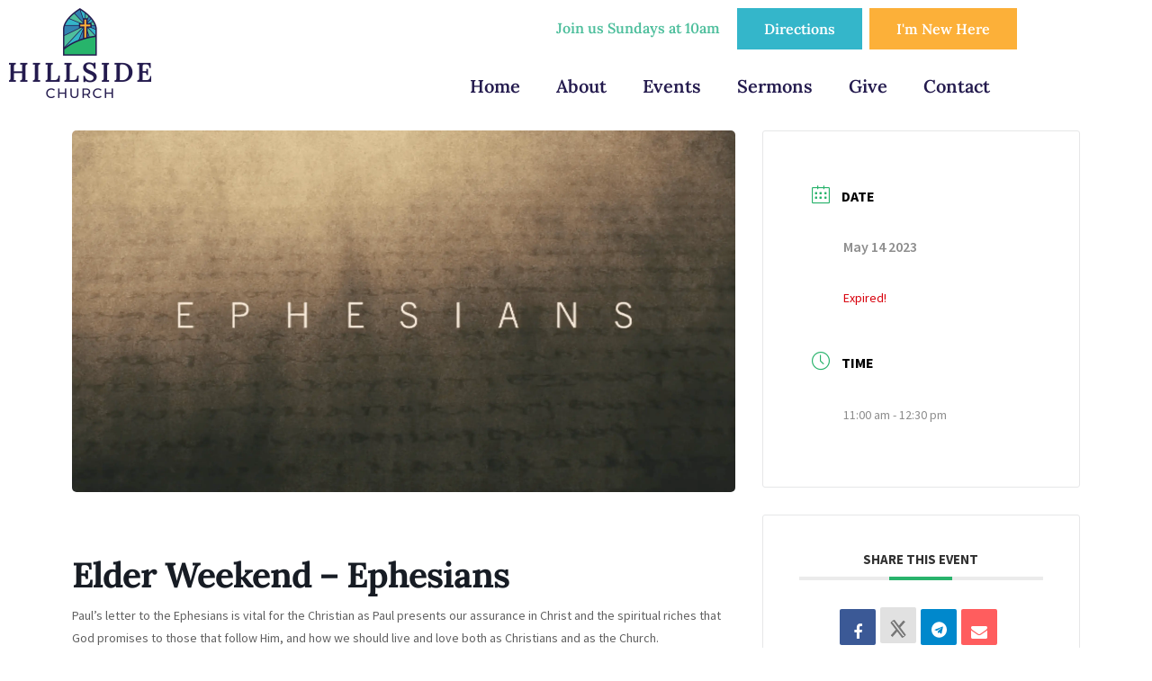

--- FILE ---
content_type: text/html; charset=UTF-8
request_url: https://hillsidechurchtennessee.com/events/elder-weekend-ephesians/
body_size: 20683
content:
<!DOCTYPE html>
<html lang="en-US">
<head>
<meta charset="UTF-8">
<meta name="viewport" content="width=device-width, initial-scale=1.0, viewport-fit=cover"/>		<meta name='robots' content='index, follow, max-image-preview:large, max-snippet:-1, max-video-preview:-1'/>
<title>Elder Weekend - Ephesians - Hillside Church</title>
<link rel="canonical" href="https://hillsidechurchtennessee.com/events/elder-weekend-ephesians/"/>
<meta property="og:locale" content="en_US"/>
<meta property="og:type" content="article"/>
<meta property="og:title" content="Elder Weekend - Ephesians - Hillside Church"/>
<meta property="og:description" content="Paul&#8217;s letter to the Ephesians is vital for the Christian as Paul presents our assurance in Christ and the spiritual riches that God promises to those that follow Him, and how we should live and love both as Christians and as the Church. Our Church Elders will be teaching from Ephesians Chapter 3"/>
<meta property="og:url" content="https://hillsidechurchtennessee.com/events/elder-weekend-ephesians/"/>
<meta property="og:site_name" content="Hillside Church"/>
<meta property="article:publisher" content="https://www.facebook.com/TNHillsideChurch"/>
<meta property="article:modified_time" content="2023-06-05T15:49:37+00:00"/>
<meta property="og:image" content="https://hillsidechurchtennessee.com/wp-content/uploads/2023/02/Screenshot-2023-02-26-at-9.08.00-PM-1024x558.png"/>
<meta property="og:image:width" content="1024"/>
<meta property="og:image:height" content="558"/>
<meta property="og:image:type" content="image/png"/>
<meta name="twitter:card" content="summary_large_image"/>
<meta name="twitter:label1" content="Est. reading time"/>
<meta name="twitter:data1" content="1 minute"/>
<script type="application/ld+json" class="yoast-schema-graph">{"@context":"https://schema.org","@graph":[{"@type":"WebPage","@id":"https://hillsidechurchtennessee.com/events/elder-weekend-ephesians/","url":"https://hillsidechurchtennessee.com/events/elder-weekend-ephesians/","name":"Elder Weekend - Ephesians - Hillside Church","isPartOf":{"@id":"https://hillsidechurchtennessee.com/#website"},"primaryImageOfPage":{"@id":"https://hillsidechurchtennessee.com/events/elder-weekend-ephesians/#primaryimage"},"image":{"@id":"https://hillsidechurchtennessee.com/events/elder-weekend-ephesians/#primaryimage"},"thumbnailUrl":"https://hillsidechurchtennessee.com/wp-content/uploads/2023/02/Screenshot-2023-02-26-at-9.08.00-PM.png","datePublished":"2023-06-05T15:48:08+00:00","dateModified":"2023-06-05T15:49:37+00:00","breadcrumb":{"@id":"https://hillsidechurchtennessee.com/events/elder-weekend-ephesians/#breadcrumb"},"inLanguage":"en-US","potentialAction":[{"@type":"ReadAction","target":["https://hillsidechurchtennessee.com/events/elder-weekend-ephesians/"]}]},{"@type":"ImageObject","inLanguage":"en-US","@id":"https://hillsidechurchtennessee.com/events/elder-weekend-ephesians/#primaryimage","url":"https://hillsidechurchtennessee.com/wp-content/uploads/2023/02/Screenshot-2023-02-26-at-9.08.00-PM.png","contentUrl":"https://hillsidechurchtennessee.com/wp-content/uploads/2023/02/Screenshot-2023-02-26-at-9.08.00-PM.png","width":2850,"height":1554},{"@type":"BreadcrumbList","@id":"https://hillsidechurchtennessee.com/events/elder-weekend-ephesians/#breadcrumb","itemListElement":[{"@type":"ListItem","position":1,"name":"Home","item":"https://hillsidechurchtennessee.com/"},{"@type":"ListItem","position":2,"name":"Events","item":"https://hillsidechurchtennessee.com/events/"},{"@type":"ListItem","position":3,"name":"Elder Weekend &#8211; Ephesians"}]},{"@type":"WebSite","@id":"https://hillsidechurchtennessee.com/#website","url":"https://hillsidechurchtennessee.com/","name":"Hillside Church","description":"Christ-Centered Community in Rockvale Tennessee","publisher":{"@id":"https://hillsidechurchtennessee.com/#organization"},"potentialAction":[{"@type":"SearchAction","target":{"@type":"EntryPoint","urlTemplate":"https://hillsidechurchtennessee.com/?s={search_term_string}"},"query-input":{"@type":"PropertyValueSpecification","valueRequired":true,"valueName":"search_term_string"}}],"inLanguage":"en-US"},{"@type":"Organization","@id":"https://hillsidechurchtennessee.com/#organization","name":"Hillside Church","alternateName":"Hillside Church Tennessee","url":"https://hillsidechurchtennessee.com/","logo":{"@type":"ImageObject","inLanguage":"en-US","@id":"https://hillsidechurchtennessee.com/#/schema/logo/image/","url":"https://hillsidechurchtennessee.com/wp-content/uploads/2022/03/hillside-church-logo-colored-blue-text-website-header.png","contentUrl":"https://hillsidechurchtennessee.com/wp-content/uploads/2022/03/hillside-church-logo-colored-blue-text-website-header.png","width":1057,"height":665,"caption":"Hillside Church"},"image":{"@id":"https://hillsidechurchtennessee.com/#/schema/logo/image/"},"sameAs":["https://www.facebook.com/TNHillsideChurch"]}]}</script>
<link rel='dns-prefetch' href='//www.googletagmanager.com'/>
<link rel='dns-prefetch' href='//fonts.googleapis.com'/>
<link rel="alternate" type="application/rss+xml" title="Hillside Church &raquo; Feed" href="https://hillsidechurchtennessee.com/feed/"/>
<link rel="alternate" title="oEmbed (JSON)" type="application/json+oembed" href="https://hillsidechurchtennessee.com/wp-json/oembed/1.0/embed?url=https%3A%2F%2Fhillsidechurchtennessee.com%2Fevents%2Felder-weekend-ephesians%2F"/>
<link rel="alternate" title="oEmbed (XML)" type="text/xml+oembed" href="https://hillsidechurchtennessee.com/wp-json/oembed/1.0/embed?url=https%3A%2F%2Fhillsidechurchtennessee.com%2Fevents%2Felder-weekend-ephesians%2F&#038;format=xml"/>
<style id='wp-img-auto-sizes-contain-inline-css'>img:is([sizes=auto i],[sizes^="auto," i]){contain-intrinsic-size:3000px 1500px}</style>
<link rel="stylesheet" type="text/css" href="//hillsidechurchtennessee.com/wp-content/cache/wpfc-minified/95jh1q9u/ffy0j.css" media="all"/>
<style id='wp-block-library-theme-inline-css'>.wp-block-audio :where(figcaption){color:#555;font-size:13px;text-align:center}.is-dark-theme .wp-block-audio :where(figcaption){color:#ffffffa6}.wp-block-audio{margin:0 0 1em}.wp-block-code{border:1px solid #ccc;border-radius:4px;font-family:Menlo,Consolas,monaco,monospace;padding:.8em 1em}.wp-block-embed :where(figcaption){color:#555;font-size:13px;text-align:center}.is-dark-theme .wp-block-embed :where(figcaption){color:#ffffffa6}.wp-block-embed{margin:0 0 1em}.blocks-gallery-caption{color:#555;font-size:13px;text-align:center}.is-dark-theme .blocks-gallery-caption{color:#ffffffa6}:root :where(.wp-block-image figcaption){color:#555;font-size:13px;text-align:center}.is-dark-theme :root :where(.wp-block-image figcaption){color:#ffffffa6}.wp-block-image{margin:0 0 1em}.wp-block-pullquote{border-bottom:4px solid;border-top:4px solid;color:currentColor;margin-bottom:1.75em}.wp-block-pullquote :where(cite),.wp-block-pullquote :where(footer),.wp-block-pullquote__citation{color:currentColor;font-size:.8125em;font-style:normal;text-transform:uppercase}.wp-block-quote{border-left:.25em solid;margin:0 0 1.75em;padding-left:1em}.wp-block-quote cite,.wp-block-quote footer{color:currentColor;font-size:.8125em;font-style:normal;position:relative}.wp-block-quote:where(.has-text-align-right){border-left:none;border-right:.25em solid;padding-left:0;padding-right:1em}.wp-block-quote:where(.has-text-align-center){border:none;padding-left:0}.wp-block-quote.is-large,.wp-block-quote.is-style-large,.wp-block-quote:where(.is-style-plain){border:none}.wp-block-search .wp-block-search__label{font-weight:700}.wp-block-search__button{border:1px solid #ccc;padding:.375em .625em}:where(.wp-block-group.has-background){padding:1.25em 2.375em}.wp-block-separator.has-css-opacity{opacity:.4}.wp-block-separator{border:none;border-bottom:2px solid;margin-left:auto;margin-right:auto}.wp-block-separator.has-alpha-channel-opacity{opacity:1}.wp-block-separator:not(.is-style-wide):not(.is-style-dots){width:100px}.wp-block-separator.has-background:not(.is-style-dots){border-bottom:none;height:1px}.wp-block-separator.has-background:not(.is-style-wide):not(.is-style-dots){height:2px}.wp-block-table{margin:0 0 1em}.wp-block-table td,.wp-block-table th{word-break:normal}.wp-block-table :where(figcaption){color:#555;font-size:13px;text-align:center}.is-dark-theme .wp-block-table :where(figcaption){color:#ffffffa6}.wp-block-video :where(figcaption){color:#555;font-size:13px;text-align:center}.is-dark-theme .wp-block-video :where(figcaption){color:#ffffffa6}.wp-block-video{margin:0 0 1em}:root :where(.wp-block-template-part.has-background){margin-bottom:0;margin-top:0;padding:1.25em 2.375em}</style>
<style id='classic-theme-styles-inline-css'>.wp-block-button__link{color:#fff;background-color:#32373c;border-radius:9999px;box-shadow:none;text-decoration:none;padding:calc(.667em + 2px) calc(1.333em + 2px);font-size:1.125em}.wp-block-file__button{background:#32373c;color:#fff;text-decoration:none}</style>
<link rel="stylesheet" type="text/css" href="//hillsidechurchtennessee.com/wp-content/cache/wpfc-minified/2riu9pdm/ffy0j.css" media="all"/>
<style id='storefront-gutenberg-blocks-inline-css'>.wp-block-button__link:not(.has-text-color){color:#333333;}
.wp-block-button__link:not(.has-text-color):hover,
.wp-block-button__link:not(.has-text-color):focus,
.wp-block-button__link:not(.has-text-color):active{color:#333333;}
.wp-block-button__link:not(.has-background){background-color:#eeeeee;}
.wp-block-button__link:not(.has-background):hover,
.wp-block-button__link:not(.has-background):focus,
.wp-block-button__link:not(.has-background):active{border-color:#d5d5d5;background-color:#d5d5d5;}
.wc-block-grid__products .wc-block-grid__product .wp-block-button__link{background-color:#eeeeee;border-color:#eeeeee;color:#333333;}
.wp-block-quote footer, .wp-block-quote cite, .wp-block-quote__citation{color:#232323;}
.wp-block-pullquote cite, .wp-block-pullquote footer, .wp-block-pullquote__citation{color:#232323;}
.wp-block-image figcaption{color:#232323;}
.wp-block-separator.is-style-dots::before{color:#241d4b;}
.wp-block-file a.wp-block-file__button{color:#333333;background-color:#eeeeee;border-color:#eeeeee;}
.wp-block-file a.wp-block-file__button:hover, .wp-block-file a.wp-block-file__button:focus, .wp-block-file a.wp-block-file__button:active{color:#333333;background-color:#d5d5d5;}
.wp-block-code, .wp-block-preformatted pre{color:#232323;}
.wp-block-table:not( .has-background ):not( .is-style-stripes ) tbody tr:nth-child(2n) td{background-color:#fdfdfd;}
.wp-block-cover .wp-block-cover__inner-container h1:not(.has-text-color),
.wp-block-cover .wp-block-cover__inner-container h2:not(.has-text-color),
.wp-block-cover .wp-block-cover__inner-container h3:not(.has-text-color),
.wp-block-cover .wp-block-cover__inner-container h4:not(.has-text-color),
.wp-block-cover .wp-block-cover__inner-container h5:not(.has-text-color),
.wp-block-cover .wp-block-cover__inner-container h6:not(.has-text-color){color:#241d4b;}
.wc-block-components-price-slider__range-input-progress, .rtl .wc-block-components-price-slider__range-input-progress{--range-color:#2eb36d;}
@media all and (-ms-high-contrast: none), (-ms-high-contrast: active) {
.wc-block-components-price-slider__range-input-progress{background:#2eb36d;}
}
.wc-block-components-button:not(.is-link){background-color:#333333;color:#ffffff;}
.wc-block-components-button:not(.is-link):hover,
.wc-block-components-button:not(.is-link):focus,
.wc-block-components-button:not(.is-link):active{background-color:#1a1a1a;color:#ffffff;}
.wc-block-components-button:not(.is-link):disabled{background-color:#333333;color:#ffffff;}
.wc-block-cart__submit-container{background-color:#ffffff;}
.wc-block-cart__submit-container::before{color:rgba(220,220,220,0.5);}
.wc-block-components-order-summary-item__quantity{background-color:#ffffff;border-color:#232323;box-shadow:0 0 0 2px #ffffff;color:#232323;}</style>
<style id='global-styles-inline-css'>:root{--wp--preset--aspect-ratio--square:1;--wp--preset--aspect-ratio--4-3:4/3;--wp--preset--aspect-ratio--3-4:3/4;--wp--preset--aspect-ratio--3-2:3/2;--wp--preset--aspect-ratio--2-3:2/3;--wp--preset--aspect-ratio--16-9:16/9;--wp--preset--aspect-ratio--9-16:9/16;--wp--preset--color--black:#000000;--wp--preset--color--cyan-bluish-gray:#abb8c3;--wp--preset--color--white:#ffffff;--wp--preset--color--pale-pink:#f78da7;--wp--preset--color--vivid-red:#cf2e2e;--wp--preset--color--luminous-vivid-orange:#ff6900;--wp--preset--color--luminous-vivid-amber:#fcb900;--wp--preset--color--light-green-cyan:#7bdcb5;--wp--preset--color--vivid-green-cyan:#00d084;--wp--preset--color--pale-cyan-blue:#8ed1fc;--wp--preset--color--vivid-cyan-blue:#0693e3;--wp--preset--color--vivid-purple:#9b51e0;--wp--preset--gradient--vivid-cyan-blue-to-vivid-purple:linear-gradient(135deg,rgb(6,147,227) 0%,rgb(155,81,224) 100%);--wp--preset--gradient--light-green-cyan-to-vivid-green-cyan:linear-gradient(135deg,rgb(122,220,180) 0%,rgb(0,208,130) 100%);--wp--preset--gradient--luminous-vivid-amber-to-luminous-vivid-orange:linear-gradient(135deg,rgb(252,185,0) 0%,rgb(255,105,0) 100%);--wp--preset--gradient--luminous-vivid-orange-to-vivid-red:linear-gradient(135deg,rgb(255,105,0) 0%,rgb(207,46,46) 100%);--wp--preset--gradient--very-light-gray-to-cyan-bluish-gray:linear-gradient(135deg,rgb(238,238,238) 0%,rgb(169,184,195) 100%);--wp--preset--gradient--cool-to-warm-spectrum:linear-gradient(135deg,rgb(74,234,220) 0%,rgb(151,120,209) 20%,rgb(207,42,186) 40%,rgb(238,44,130) 60%,rgb(251,105,98) 80%,rgb(254,248,76) 100%);--wp--preset--gradient--blush-light-purple:linear-gradient(135deg,rgb(255,206,236) 0%,rgb(152,150,240) 100%);--wp--preset--gradient--blush-bordeaux:linear-gradient(135deg,rgb(254,205,165) 0%,rgb(254,45,45) 50%,rgb(107,0,62) 100%);--wp--preset--gradient--luminous-dusk:linear-gradient(135deg,rgb(255,203,112) 0%,rgb(199,81,192) 50%,rgb(65,88,208) 100%);--wp--preset--gradient--pale-ocean:linear-gradient(135deg,rgb(255,245,203) 0%,rgb(182,227,212) 50%,rgb(51,167,181) 100%);--wp--preset--gradient--electric-grass:linear-gradient(135deg,rgb(202,248,128) 0%,rgb(113,206,126) 100%);--wp--preset--gradient--midnight:linear-gradient(135deg,rgb(2,3,129) 0%,rgb(40,116,252) 100%);--wp--preset--font-size--small:14px;--wp--preset--font-size--medium:23px;--wp--preset--font-size--large:26px;--wp--preset--font-size--x-large:42px;--wp--preset--font-size--normal:16px;--wp--preset--font-size--huge:37px;--wp--preset--spacing--20:0.44rem;--wp--preset--spacing--30:0.67rem;--wp--preset--spacing--40:1rem;--wp--preset--spacing--50:1.5rem;--wp--preset--spacing--60:2.25rem;--wp--preset--spacing--70:3.38rem;--wp--preset--spacing--80:5.06rem;--wp--preset--shadow--natural:6px 6px 9px rgba(0, 0, 0, 0.2);--wp--preset--shadow--deep:12px 12px 50px rgba(0, 0, 0, 0.4);--wp--preset--shadow--sharp:6px 6px 0px rgba(0, 0, 0, 0.2);--wp--preset--shadow--outlined:6px 6px 0px -3px rgb(255, 255, 255), 6px 6px rgb(0, 0, 0);--wp--preset--shadow--crisp:6px 6px 0px rgb(0, 0, 0);}:root :where(.is-layout-flow) > :first-child{margin-block-start:0;}:root :where(.is-layout-flow) > :last-child{margin-block-end:0;}:root :where(.is-layout-flow) > *{margin-block-start:24px;margin-block-end:0;}:root :where(.is-layout-constrained) > :first-child{margin-block-start:0;}:root :where(.is-layout-constrained) > :last-child{margin-block-end:0;}:root :where(.is-layout-constrained) > *{margin-block-start:24px;margin-block-end:0;}:root :where(.is-layout-flex){gap:24px;}:root :where(.is-layout-grid){gap:24px;}body .is-layout-flex{display:flex;}.is-layout-flex{flex-wrap:wrap;align-items:center;}.is-layout-flex > :is(*, div){margin:0;}body .is-layout-grid{display:grid;}.is-layout-grid > :is(*, div){margin:0;}.has-black-color{color:var(--wp--preset--color--black) !important;}.has-cyan-bluish-gray-color{color:var(--wp--preset--color--cyan-bluish-gray) !important;}.has-white-color{color:var(--wp--preset--color--white) !important;}.has-pale-pink-color{color:var(--wp--preset--color--pale-pink) !important;}.has-vivid-red-color{color:var(--wp--preset--color--vivid-red) !important;}.has-luminous-vivid-orange-color{color:var(--wp--preset--color--luminous-vivid-orange) !important;}.has-luminous-vivid-amber-color{color:var(--wp--preset--color--luminous-vivid-amber) !important;}.has-light-green-cyan-color{color:var(--wp--preset--color--light-green-cyan) !important;}.has-vivid-green-cyan-color{color:var(--wp--preset--color--vivid-green-cyan) !important;}.has-pale-cyan-blue-color{color:var(--wp--preset--color--pale-cyan-blue) !important;}.has-vivid-cyan-blue-color{color:var(--wp--preset--color--vivid-cyan-blue) !important;}.has-vivid-purple-color{color:var(--wp--preset--color--vivid-purple) !important;}.has-black-background-color{background-color:var(--wp--preset--color--black) !important;}.has-cyan-bluish-gray-background-color{background-color:var(--wp--preset--color--cyan-bluish-gray) !important;}.has-white-background-color{background-color:var(--wp--preset--color--white) !important;}.has-pale-pink-background-color{background-color:var(--wp--preset--color--pale-pink) !important;}.has-vivid-red-background-color{background-color:var(--wp--preset--color--vivid-red) !important;}.has-luminous-vivid-orange-background-color{background-color:var(--wp--preset--color--luminous-vivid-orange) !important;}.has-luminous-vivid-amber-background-color{background-color:var(--wp--preset--color--luminous-vivid-amber) !important;}.has-light-green-cyan-background-color{background-color:var(--wp--preset--color--light-green-cyan) !important;}.has-vivid-green-cyan-background-color{background-color:var(--wp--preset--color--vivid-green-cyan) !important;}.has-pale-cyan-blue-background-color{background-color:var(--wp--preset--color--pale-cyan-blue) !important;}.has-vivid-cyan-blue-background-color{background-color:var(--wp--preset--color--vivid-cyan-blue) !important;}.has-vivid-purple-background-color{background-color:var(--wp--preset--color--vivid-purple) !important;}.has-black-border-color{border-color:var(--wp--preset--color--black) !important;}.has-cyan-bluish-gray-border-color{border-color:var(--wp--preset--color--cyan-bluish-gray) !important;}.has-white-border-color{border-color:var(--wp--preset--color--white) !important;}.has-pale-pink-border-color{border-color:var(--wp--preset--color--pale-pink) !important;}.has-vivid-red-border-color{border-color:var(--wp--preset--color--vivid-red) !important;}.has-luminous-vivid-orange-border-color{border-color:var(--wp--preset--color--luminous-vivid-orange) !important;}.has-luminous-vivid-amber-border-color{border-color:var(--wp--preset--color--luminous-vivid-amber) !important;}.has-light-green-cyan-border-color{border-color:var(--wp--preset--color--light-green-cyan) !important;}.has-vivid-green-cyan-border-color{border-color:var(--wp--preset--color--vivid-green-cyan) !important;}.has-pale-cyan-blue-border-color{border-color:var(--wp--preset--color--pale-cyan-blue) !important;}.has-vivid-cyan-blue-border-color{border-color:var(--wp--preset--color--vivid-cyan-blue) !important;}.has-vivid-purple-border-color{border-color:var(--wp--preset--color--vivid-purple) !important;}.has-vivid-cyan-blue-to-vivid-purple-gradient-background{background:var(--wp--preset--gradient--vivid-cyan-blue-to-vivid-purple) !important;}.has-light-green-cyan-to-vivid-green-cyan-gradient-background{background:var(--wp--preset--gradient--light-green-cyan-to-vivid-green-cyan) !important;}.has-luminous-vivid-amber-to-luminous-vivid-orange-gradient-background{background:var(--wp--preset--gradient--luminous-vivid-amber-to-luminous-vivid-orange) !important;}.has-luminous-vivid-orange-to-vivid-red-gradient-background{background:var(--wp--preset--gradient--luminous-vivid-orange-to-vivid-red) !important;}.has-very-light-gray-to-cyan-bluish-gray-gradient-background{background:var(--wp--preset--gradient--very-light-gray-to-cyan-bluish-gray) !important;}.has-cool-to-warm-spectrum-gradient-background{background:var(--wp--preset--gradient--cool-to-warm-spectrum) !important;}.has-blush-light-purple-gradient-background{background:var(--wp--preset--gradient--blush-light-purple) !important;}.has-blush-bordeaux-gradient-background{background:var(--wp--preset--gradient--blush-bordeaux) !important;}.has-luminous-dusk-gradient-background{background:var(--wp--preset--gradient--luminous-dusk) !important;}.has-pale-ocean-gradient-background{background:var(--wp--preset--gradient--pale-ocean) !important;}.has-electric-grass-gradient-background{background:var(--wp--preset--gradient--electric-grass) !important;}.has-midnight-gradient-background{background:var(--wp--preset--gradient--midnight) !important;}.has-small-font-size{font-size:var(--wp--preset--font-size--small) !important;}.has-medium-font-size{font-size:var(--wp--preset--font-size--medium) !important;}.has-large-font-size{font-size:var(--wp--preset--font-size--large) !important;}.has-x-large-font-size{font-size:var(--wp--preset--font-size--x-large) !important;}:root :where(.wp-block-pullquote){font-size:1.5em;line-height:1.6;}</style>
<link rel="stylesheet" type="text/css" href="//hillsidechurchtennessee.com/wp-content/cache/wpfc-minified/keie9eal/ffy0j.css" media="all"/>
<style id='storefront-style-inline-css'>.main-navigation ul li a, .site-title a, ul.menu li a, .site-branding h1 a, button.menu-toggle, button.menu-toggle:hover, .handheld-navigation .dropdown-toggle{color:#333333;}
button.menu-toggle, button.menu-toggle:hover{border-color:#333333;}
.main-navigation ul li a:hover, .main-navigation ul li:hover > a, .site-title a:hover, .site-header ul.menu li.current-menu-item > a{color:#747474;}
table:not( .has-background ) th{background-color:#f8f8f8;}
table:not( .has-background ) tbody td{background-color:#fdfdfd;}
table:not( .has-background ) tbody tr:nth-child(2n) td,
fieldset, fieldset legend{background-color:#fbfbfb;}
.site-header, .secondary-navigation ul ul, .main-navigation ul.menu > li.menu-item-has-children:after, .secondary-navigation ul.menu ul, .storefront-handheld-footer-bar, .storefront-handheld-footer-bar ul li > a, .storefront-handheld-footer-bar ul li.search .site-search, button.menu-toggle, button.menu-toggle:hover{background-color:#ffffff;}
p.site-description, .site-header, .storefront-handheld-footer-bar{color:#404040;}
button.menu-toggle:after, button.menu-toggle:before, button.menu-toggle span:before{background-color:#333333;}
h1, h2, h3, h4, h5, h6, .wc-block-grid__product-title{color:#241d4b;}
.widget h1{border-bottom-color:#241d4b;}
body, .secondary-navigation a{color:#232323;}
.widget-area .widget a, .hentry .entry-header .posted-on a, .hentry .entry-header .post-author a, .hentry .entry-header .post-comments a, .hentry .entry-header .byline a {
color: #282828;
} a{color:#2eb36d;}
a:focus, button:focus, .button.alt:focus, input:focus, textarea:focus, input[type="button"]:focus,
input[type="reset"]:focus,
input[type="submit"]:focus,
input[type="email"]:focus,
input[type="tel"]:focus,
input[type="url"]:focus,
input[type="password"]:focus,
input[type="search"]:focus{outline-color:#2eb36d;}
button, input[type="button"], input[type="reset"], input[type="submit"], .button, .widget a.button{background-color:#eeeeee;border-color:#eeeeee;color:#333333;}
button:hover, input[type="button"]:hover, input[type="reset"]:hover, input[type="submit"]:hover, .button:hover, .widget a.button:hover{background-color:#d5d5d5;border-color:#d5d5d5;color:#333333;}
button.alt, input[type="button"].alt, input[type="reset"].alt, input[type="submit"].alt, .button.alt, .widget-area .widget a.button.alt{background-color:#333333;border-color:#333333;color:#ffffff;}
button.alt:hover, input[type="button"].alt:hover, input[type="reset"].alt:hover, input[type="submit"].alt:hover, .button.alt:hover, .widget-area .widget a.button.alt:hover{background-color:#1a1a1a;border-color:#1a1a1a;color:#ffffff;}
.pagination .page-numbers li .page-numbers.current{background-color:#e6e6e6;color:#191919;}
#comments .comment-list .comment-content .comment-text{background-color:#f8f8f8;}
.site-footer{background-color:#f0f0f0;color:#6d6d6d;}
.site-footer a:not(.button):not(.components-button){color:#333333;}
.site-footer .storefront-handheld-footer-bar a:not(.button):not(.components-button){color:#333333;}
.site-footer h1, .site-footer h2, .site-footer h3, .site-footer h4, .site-footer h5, .site-footer h6, .site-footer .widget .widget-title, .site-footer .widget .widgettitle{color:#333333;}
.page-template-template-homepage.has-post-thumbnail .type-page.has-post-thumbnail .entry-title{color:#241d4b;}
.page-template-template-homepage.has-post-thumbnail .type-page.has-post-thumbnail .entry-content{color:#241d4b;}
@media screen and (min-width:768px){
.secondary-navigation ul.menu a:hover{color:#595959;}
.secondary-navigation ul.menu a{color:#404040;}
.main-navigation ul.menu ul.sub-menu, .main-navigation ul.nav-menu ul.children{background-color:#f0f0f0;}
.site-header{border-bottom-color:#f0f0f0;}
}</style>
<link rel="stylesheet" type="text/css" href="//hillsidechurchtennessee.com/wp-content/cache/wpfc-minified/fporrk8t/ffy0j.css" media="all"/>
<link rel='stylesheet' id='elementor-post-13-css' href='https://hillsidechurchtennessee.com/wp-content/uploads/elementor/css/post-13.css?ver=1767910033' media='all'/>
<link rel='stylesheet' id='elementor-post-33-css' href='https://hillsidechurchtennessee.com/wp-content/uploads/elementor/css/post-33.css?ver=1767910034' media='all'/>
<link rel='stylesheet' id='elementor-post-71-css' href='https://hillsidechurchtennessee.com/wp-content/uploads/elementor/css/post-71.css?ver=1767910034' media='all'/>
<link rel="stylesheet" type="text/css" href="//hillsidechurchtennessee.com/wp-content/cache/wpfc-minified/dqj80qdp/ffy0j.css" media="all"/>
<script src="https://www.googletagmanager.com/gtag/js?id=GT-TQVFXD6" id="google_gtagjs-js" async></script>
<link rel="https://api.w.org/" href="https://hillsidechurchtennessee.com/wp-json/"/><link rel="alternate" title="JSON" type="application/json" href="https://hillsidechurchtennessee.com/wp-json/wp/v2/mec-events/2284"/><link rel="EditURI" type="application/rsd+xml" title="RSD" href="https://hillsidechurchtennessee.com/xmlrpc.php?rsd"/>
<meta name="generator" content="WordPress 6.9"/>
<link rel='shortlink' href='https://hillsidechurchtennessee.com/?p=2284'/>
<meta name="generator" content="Site Kit by Google 1.168.0"/>		
<style id="shiftnav-dynamic-css">@media only screen and (min-width:979px){ #shiftnav-toggle-main, .shiftnav-toggle-mobile{display:none;}
.shiftnav-wrap{padding-top:0 !important;}
}
@media only screen and (max-width:978px){ .elementor-location-header{display:none !important;}
}
#shiftnav-toggle-main{background:#ffffff;color:#241b4e;}
#shiftnav-toggle-main.shiftnav-toggle-main-entire-bar:before, #shiftnav-toggle-main .shiftnav-toggle-burger{font-size:25px;}
.shiftnav.shiftnav-shiftnav-main ul.shiftnav-menu li.menu-item.current-menu-item > .shiftnav-target, .shiftnav.shiftnav-shiftnav-main ul.shiftnav-menu li.menu-item ul.sub-menu .current-menu-item > .shiftnav-target, .shiftnav.shiftnav-shiftnav-main ul.shiftnav-menu > li.shiftnav-sub-accordion.current-menu-ancestor > .shiftnav-target, .shiftnav.shiftnav-shiftnav-main ul.shiftnav-menu > li.shiftnav-sub-shift.current-menu-ancestor > .shiftnav-target{background:#27b56b;}
.shiftnav.shiftnav-shiftnav-main ul.shiftnav-menu ul.sub-menu{background:#27b56b;}
.shiftnav.shiftnav-shiftnav-main ul.shiftnav-menu ul.sub-menu li.menu-item > .shiftnav-target{background:#27b56b;font-size:8px;}</style>
<meta name="generator" content="Elementor 3.34.1; features: additional_custom_breakpoints; settings: css_print_method-external, google_font-enabled, font_display-auto">
<style>.e-con.e-parent:nth-of-type(n+4):not(.e-lazyloaded):not(.e-no-lazyload),
.e-con.e-parent:nth-of-type(n+4):not(.e-lazyloaded):not(.e-no-lazyload) *{background-image:none !important;}
@media screen and (max-height: 1024px) {
.e-con.e-parent:nth-of-type(n+3):not(.e-lazyloaded):not(.e-no-lazyload),
.e-con.e-parent:nth-of-type(n+3):not(.e-lazyloaded):not(.e-no-lazyload) *{background-image:none !important;}
}
@media screen and (max-height: 640px) {
.e-con.e-parent:nth-of-type(n+2):not(.e-lazyloaded):not(.e-no-lazyload),
.e-con.e-parent:nth-of-type(n+2):not(.e-lazyloaded):not(.e-no-lazyload) *{background-image:none !important;}
}</style>
<meta name="generator" content="Powered by Slider Revolution 6.6.20 - responsive, Mobile-Friendly Slider Plugin for WordPress with comfortable drag and drop interface."/>
<link rel="icon" href="https://hillsidechurchtennessee.com/wp-content/uploads/2022/03/hillside-church-logo-icon-100x100.png" sizes="32x32"/>
<link rel="icon" href="https://hillsidechurchtennessee.com/wp-content/uploads/2022/03/hillside-church-logo-icon-324x324.png" sizes="192x192"/>
<link rel="apple-touch-icon" href="https://hillsidechurchtennessee.com/wp-content/uploads/2022/03/hillside-church-logo-icon-324x324.png"/>
<meta name="msapplication-TileImage" content="https://hillsidechurchtennessee.com/wp-content/uploads/2022/03/hillside-church-logo-icon-324x324.png"/>
<style>:root,::before,::after{--mec-color-skin:#29b36c;--mec-color-skin-rgba-1:rgba(41,179,108,.25);--mec-color-skin-rgba-2:rgba(41,179,108,.5);--mec-color-skin-rgba-3:rgba(41,179,108,.75);--mec-color-skin-rgba-4:rgba(41,179,108,.11);--mec-primary-border-radius:3px;--mec-container-normal-width:1150px;--mec-container-large-width:1150px;--mec-title-color:#241d4b;--mec-title-color-hover:#29b36c;--mec-fes-main-color:#40d9f1;--mec-fes-main-color-rgba-1:rgba(64, 217, 241, 0.12);--mec-fes-main-color-rgba-2:rgba(64, 217, 241, 0.23);--mec-fes-main-color-rgba-3:rgba(64, 217, 241, 0.03);--mec-fes-main-color-rgba-4:rgba(64, 217, 241, 0.3);--mec-fes-main-color-rgba-5:rgb(64 217 241 / 7%);--mec-fes-main-color-rgba-6:rgba(64, 217, 241, 0.2);--mec-fluent-main-color:#ade7ff;--mec-fluent-main-color-rgba-1:rgba(173, 231, 255, 0.3);--mec-fluent-main-color-rgba-2:rgba(173, 231, 255, 0.8);--mec-fluent-main-color-rgba-3:rgba(173, 231, 255, 0.1);--mec-fluent-main-color-rgba-4:rgba(173, 231, 255, 0.2);--mec-fluent-main-color-rgba-5:rgba(173, 231, 255, 0.7);--mec-fluent-main-color-rgba-6:rgba(173, 231, 255, 0.7);--mec-fluent-bold-color:#00acf8;--mec-fluent-bg-hover-color:#ebf9ff;--mec-fluent-bg-color:#f5f7f8;--mec-fluent-second-bg-color:#d6eef9;}</style>
<script data-wpfc-render="false">var Wpfcll={s:[],osl:0,scroll:false,i:function(){Wpfcll.ss();window.addEventListener('load',function(){let observer=new MutationObserver(mutationRecords=>{Wpfcll.osl=Wpfcll.s.length;Wpfcll.ss();if(Wpfcll.s.length > Wpfcll.osl){Wpfcll.ls(false);}});observer.observe(document.getElementsByTagName("html")[0],{childList:true,attributes:true,subtree:true,attributeFilter:["src"],attributeOldValue:false,characterDataOldValue:false});Wpfcll.ls(true);});window.addEventListener('scroll',function(){Wpfcll.scroll=true;Wpfcll.ls(false);});window.addEventListener('resize',function(){Wpfcll.scroll=true;Wpfcll.ls(false);});window.addEventListener('click',function(){Wpfcll.scroll=true;Wpfcll.ls(false);});},c:function(e,pageload){var w=document.documentElement.clientHeight || body.clientHeight;var n=0;if(pageload){n=0;}else{n=(w > 800) ? 800:200;n=Wpfcll.scroll ? 800:n;}var er=e.getBoundingClientRect();var t=0;var p=e.parentNode ? e.parentNode:false;if(typeof p.getBoundingClientRect=="undefined"){var pr=false;}else{var pr=p.getBoundingClientRect();}if(er.x==0 && er.y==0){for(var i=0;i < 10;i++){if(p){if(pr.x==0 && pr.y==0){if(p.parentNode){p=p.parentNode;}if(typeof p.getBoundingClientRect=="undefined"){pr=false;}else{pr=p.getBoundingClientRect();}}else{t=pr.top;break;}}};}else{t=er.top;}if(w - t+n > 0){return true;}return false;},r:function(e,pageload){var s=this;var oc,ot;try{oc=e.getAttribute("data-wpfc-original-src");ot=e.getAttribute("data-wpfc-original-srcset");originalsizes=e.getAttribute("data-wpfc-original-sizes");if(s.c(e,pageload)){if(oc || ot){if(e.tagName=="DIV" || e.tagName=="A" || e.tagName=="SPAN"){e.style.backgroundImage="url("+oc+")";e.removeAttribute("data-wpfc-original-src");e.removeAttribute("data-wpfc-original-srcset");e.removeAttribute("onload");}else{if(oc){e.setAttribute('src',oc);}if(ot){e.setAttribute('srcset',ot);}if(originalsizes){e.setAttribute('sizes',originalsizes);}if(e.getAttribute("alt") && e.getAttribute("alt")=="blank"){e.removeAttribute("alt");}e.removeAttribute("data-wpfc-original-src");e.removeAttribute("data-wpfc-original-srcset");e.removeAttribute("data-wpfc-original-sizes");e.removeAttribute("onload");if(e.tagName=="IFRAME"){var y="https://www.youtube.com/embed/";if(navigator.userAgent.match(/\sEdge?\/\d/i)){e.setAttribute('src',e.getAttribute("src").replace(/.+\/templates\/youtube\.html\#/,y));}e.onload=function(){if(typeof window.jQuery !="undefined"){if(jQuery.fn.fitVids){jQuery(e).parent().fitVids({customSelector:"iframe[src]"});}}var s=e.getAttribute("src").match(/templates\/youtube\.html\#(.+)/);if(s){try{var i=e.contentDocument || e.contentWindow;if(i.location.href=="about:blank"){e.setAttribute('src',y+s[1]);}}catch(err){e.setAttribute('src',y+s[1]);}}}}}}else{if(e.tagName=="NOSCRIPT"){if(jQuery(e).attr("data-type")=="wpfc"){e.removeAttribute("data-type");jQuery(e).after(jQuery(e).text());}}}}}catch(error){console.log(error);console.log("==>",e);}},ss:function(){var i=Array.prototype.slice.call(document.getElementsByTagName("img"));var f=Array.prototype.slice.call(document.getElementsByTagName("iframe"));var d=Array.prototype.slice.call(document.getElementsByTagName("div"));var a=Array.prototype.slice.call(document.getElementsByTagName("a"));var s=Array.prototype.slice.call(document.getElementsByTagName("span"));var n=Array.prototype.slice.call(document.getElementsByTagName("noscript"));this.s=i.concat(f).concat(d).concat(a).concat(s).concat(n);},ls:function(pageload){var s=this;[].forEach.call(s.s,function(e,index){s.r(e,pageload);});}};document.addEventListener('DOMContentLoaded',function(){wpfci();});function wpfci(){Wpfcll.i();}</script>
</head>
<body class="wp-singular mec-events-template-default single single-mec-events postid-2284 wp-custom-logo wp-embed-responsive wp-theme-storefront mec-theme-storefront group-blog no-wc-breadcrumb storefront-full-width-content storefront-secondary-navigation storefront-align-wide right-sidebar elementor-default elementor-kit-13">
<e-page-transition preloader-type="image" preloader-image-url="https://hillsidechurchtennessee.com/wp-content/uploads/2022/03/hillside-church-logo-icon.png" class="e-page-transition--entering" exclude="^https\:\/\/hillsidechurchtennessee\.com\/wp\-admin\/">
</e-page-transition>
<div data-elementor-type="header" data-elementor-id="33" class="elementor elementor-33 elementor-location-header" data-elementor-post-type="elementor_library">
<section data-particle_enable="false" data-particle-mobile-disabled="false" class="elementor-section elementor-top-section elementor-element elementor-element-5eb6496 elementor-section-boxed elementor-section-height-default elementor-section-height-default" data-id="5eb6496" data-element_type="section">
<div class="elementor-container elementor-column-gap-default">
<div class="elementor-column elementor-col-50 elementor-top-column elementor-element elementor-element-f3866d6" data-id="f3866d6" data-element_type="column">
<div class="elementor-widget-wrap elementor-element-populated">
<div class="elementor-element elementor-element-7fe383a elementor-widget elementor-widget-theme-site-logo elementor-widget-image" data-id="7fe383a" data-element_type="widget" data-widget_type="theme-site-logo.default">
<div class="elementor-widget-container"> <a href="https://hillsidechurchtennessee.com"> <img src="https://hillsidechurchtennessee.com/wp-content/uploads/elementor/thumbs/hillside-church-logo-colored-blue-text-website-header-q773r9q9odmbbrx0eelgqb67ms0vhlkooezvmhkem8.png" title="hillside-church-logo-colored-blue-text-website-header" alt="hillside-church-logo-colored-blue-text-website-header" /> </a></div></div></div></div><div class="elementor-column elementor-col-50 elementor-top-column elementor-element elementor-element-7a9fc10" data-id="7a9fc10" data-element_type="column">
<div class="elementor-widget-wrap elementor-element-populated">
<div class="elementor-element elementor-element-991d81c elementor-nav-menu__align-end elementor-absolute elementor-nav-menu--dropdown-tablet elementor-nav-menu__text-align-aside elementor-nav-menu--toggle elementor-nav-menu--burger elementor-widget elementor-widget-nav-menu" data-id="991d81c" data-element_type="widget" data-settings="{&quot;_position&quot;:&quot;absolute&quot;,&quot;submenu_icon&quot;:{&quot;value&quot;:&quot;&lt;i class=\&quot;fas fa-chevron-down\&quot;&gt;&lt;\/i&gt;&quot;,&quot;library&quot;:&quot;fa-solid&quot;},&quot;layout&quot;:&quot;horizontal&quot;,&quot;toggle&quot;:&quot;burger&quot;}" data-widget_type="nav-menu.default">
<div class="elementor-widget-container">
<nav aria-label="Menu" class="elementor-nav-menu--main elementor-nav-menu__container elementor-nav-menu--layout-horizontal e--pointer-background e--animation-sweep-right">
<ul id="menu-1-991d81c" class="elementor-nav-menu"><li class="menu-item menu-item-type-post_type menu-item-object-page menu-item-home menu-item-2169"><a href="https://hillsidechurchtennessee.com/" class="elementor-item">Home</a></li>
<li class="menu-item menu-item-type-post_type menu-item-object-page menu-item-2170"><a href="https://hillsidechurchtennessee.com/about/" class="elementor-item">About</a></li>
<li class="menu-item menu-item-type-custom menu-item-object-custom menu-item-2174"><a href="/events" class="elementor-item">Events</a></li>
<li class="menu-item menu-item-type-post_type menu-item-object-page current_page_parent menu-item-2171"><a href="https://hillsidechurchtennessee.com/sermons/" class="elementor-item">Sermons</a></li>
<li class="menu-item menu-item-type-post_type menu-item-object-page menu-item-2181"><a href="https://hillsidechurchtennessee.com/give/" class="elementor-item">Give</a></li>
<li class="menu-item menu-item-type-post_type menu-item-object-page menu-item-2173"><a href="https://hillsidechurchtennessee.com/contact/" class="elementor-item">Contact</a></li>
</ul>			</nav>
<div class="elementor-menu-toggle" role="button" tabindex="0" aria-label="Menu Toggle" aria-expanded="false"> <i aria-hidden="true" role="presentation" class="elementor-menu-toggle__icon--open eicon-menu-bar"></i><i aria-hidden="true" role="presentation" class="elementor-menu-toggle__icon--close eicon-close"></i></div><nav class="elementor-nav-menu--dropdown elementor-nav-menu__container" aria-hidden="true">
<ul id="menu-2-991d81c" class="elementor-nav-menu"><li class="menu-item menu-item-type-post_type menu-item-object-page menu-item-home menu-item-2169"><a href="https://hillsidechurchtennessee.com/" class="elementor-item" tabindex="-1">Home</a></li>
<li class="menu-item menu-item-type-post_type menu-item-object-page menu-item-2170"><a href="https://hillsidechurchtennessee.com/about/" class="elementor-item" tabindex="-1">About</a></li>
<li class="menu-item menu-item-type-custom menu-item-object-custom menu-item-2174"><a href="/events" class="elementor-item" tabindex="-1">Events</a></li>
<li class="menu-item menu-item-type-post_type menu-item-object-page current_page_parent menu-item-2171"><a href="https://hillsidechurchtennessee.com/sermons/" class="elementor-item" tabindex="-1">Sermons</a></li>
<li class="menu-item menu-item-type-post_type menu-item-object-page menu-item-2181"><a href="https://hillsidechurchtennessee.com/give/" class="elementor-item" tabindex="-1">Give</a></li>
<li class="menu-item menu-item-type-post_type menu-item-object-page menu-item-2173"><a href="https://hillsidechurchtennessee.com/contact/" class="elementor-item" tabindex="-1">Contact</a></li>
</ul>			</nav></div></div><div class="elementor-element elementor-element-0b9f2c0 service-times-topbar-btn elementor-widget__width-auto elementor-widget elementor-widget-heading" data-id="0b9f2c0" data-element_type="widget" data-widget_type="heading.default">
<div class="elementor-widget-container"> <h5 class="elementor-heading-title elementor-size-default">Join us Sundays at 10am </h5></div></div><div class="elementor-element elementor-element-aefa8c8 get-directions-topbar-btn elementor-widget__width-auto elementor-widget elementor-widget-button" data-id="aefa8c8" data-element_type="widget" data-widget_type="button.default">
<div class="elementor-widget-container">
<div class="elementor-button-wrapper"> <a class="elementor-button elementor-button-link elementor-size-md elementor-animation-wobble-vertical" href="https://maps.app.goo.gl/Dsw3arfKEevNyQ2LA?g_st=i" target="_blank"> <span class="elementor-button-content-wrapper"> <span class="elementor-button-text">Directions</span> </span> </a></div></div></div><div class="elementor-element elementor-element-8e514fb im-new-here-topbar-btn elementor-widget__width-auto elementor-widget elementor-widget-button" data-id="8e514fb" data-element_type="widget" data-widget_type="button.default">
<div class="elementor-widget-container">
<div class="elementor-button-wrapper"> <a class="elementor-button elementor-button-link elementor-size-md elementor-animation-wobble-vertical" href="/about"> <span class="elementor-button-content-wrapper"> <span class="elementor-button-text">I'm New Here</span> </span> </a></div></div></div></div></div></div></section>
<section data-particle_enable="false" data-particle-mobile-disabled="false" class="elementor-section elementor-top-section elementor-element elementor-element-6ea8080 elementor-section-boxed elementor-section-height-default elementor-section-height-default" data-id="6ea8080" data-element_type="section">
<div class="elementor-container elementor-column-gap-default">
<div class="elementor-column elementor-col-100 elementor-top-column elementor-element elementor-element-ccfc677" data-id="ccfc677" data-element_type="column">
<div class="elementor-widget-wrap"></div></div></div></section></div><section id="main-content" class="mec-container">
<div class="mec-wrap colorskin-custom clearfix" id="mec_skin_1382">
<article class="row mec-single-event 0">
<div class="col-md-8">
<div class="mec-events-event-image"> <img width="2850" height="1554" src="https://hillsidechurchtennessee.com/wp-content/uploads/2023/02/Screenshot-2023-02-26-at-9.08.00-PM.png" class="attachment-full size-full wp-post-image" alt="" data-mec-postid="2284"/></div><div class="mec-event-content">
<h1 class="mec-single-title">Elder Weekend &#8211; Ephesians</h1>
<div class="mec-single-event-description mec-events-content"><p>Paul&#8217;s letter to the Ephesians is vital for the Christian as Paul presents our assurance in Christ and the spiritual riches that God promises to those that follow Him, and how we should live and love both as Christians and as the Church.</p> <p>Our Church Elders will be teaching from Ephesians Chapter 3</p></div></div><div class="mec-event-info-mobile"></div><div class="mec-event-export-module mec-frontbox">
<div class="mec-event-exporting">
<div class="mec-export-details"> <ul> <li><a class="mec-events-gcal mec-events-button mec-color mec-bg-color-hover mec-border-color" href="https://calendar.google.com/calendar/render?action=TEMPLATE&text=Elder+Weekend+%26%238211%3B+Ephesians&dates=20230618T160000Z/20230618T173000Z&details=Paul%27s+letter+to+the+Ephesians+is+vital+for+the+Christian+as+Paul+presents+our+assurance+in+Christ+and+the+spiritual+riches+that+God+promises+to+those+that+follow+Him%2C+and+how+we+should+live+and+love+both+as+Christians+and+as+the+Church.%0D%0A%0D%0AOur+Church+Elders+will+be+teaching+from+Ephesians+Chapter+3&amp;location=8853+Patterson+Rd%2C+Rockvale%2C+TN+37153" target="_blank">+ Add to Google Calendar</a></li> <li><a class="mec-events-gcal mec-events-button mec-color mec-bg-color-hover mec-border-color" href="https://hillsidechurchtennessee.com/?method=ical&#038;id=2284">+ iCal / Outlook export</a></li> </ul></div></div></div><div class="mec-events-meta-group mec-events-meta-group-tags"></div></div><div class="col-md-4">
<div class="mec-event-info-desktop mec-event-meta mec-color-before mec-frontbox">
<div class="mec-single-event-date"> <i class="mec-sl-calendar"></i> <h3 class="mec-date">Date</h3> <dl> <dd><abbr class="mec-events-abbr"><span class="mec-start-date-label">May 14 2023</span></abbr></dd> </dl> <dl><dd><span class="mec-holding-status mec-holding-status-expired">Expired!</span></dd></dl></div><div class="mec-single-event-time"> <i class="mec-sl-clock"></i> <h3 class="mec-time">Time</h3> <i class="mec-time-comment"></i> <dl> <dd><abbr class="mec-events-abbr">11:00 am - 12:30 pm</abbr></dd> </dl></div></div><div class="mec-event-social mec-frontbox">
<h3 class="mec-social-single mec-frontbox-title">Share this event</h3>
<div class="mec-event-sharing">
<div class="mec-links-details"> <ul> <li class="mec-event-social-icon"><a class="facebook" href="https://www.facebook.com/sharer/sharer.php?u=https%3A%2F%2Fhillsidechurchtennessee.com%2Fevents%2Fmothers-day-sunday%2F" onclick="javascript:window.open(this.href,'','menubar=no,toolbar=no,resizable=yes,scrollbars=yes,height=500,width=600'); return false;" target="_blank" title="Share on Facebook"><i class="mec-fa-facebook"></i><span class="mec-social-title"></span></a></li><li class="mec-event-social-icon"><a class="twitter" href="https://twitter.com/share?url=https%3A%2F%2Fhillsidechurchtennessee.com%2Fevents%2Fmothers-day-sunday%2F" onclick="javascript:window.open(this.href,'','menubar=no,toolbar=no,resizable=yes,scrollbars=yes,height=600,width=500'); return false;" target="_blank" title="X Social Network"><svg xmlns="http://www.w3.org/2000/svg" shape-rendering="geometricPrecision" text-rendering="geometricPrecision" image-rendering="optimizeQuality" fill-rule="evenodd" clip-rule="evenodd" viewBox="0 0 512 462.799"><path fill-rule="nonzero" d="M403.229 0h78.506L310.219 196.04 512 462.799H354.002L230.261 301.007 88.669 462.799h-78.56l183.455-209.683L0 0h161.999l111.856 147.88L403.229 0zm-27.556 415.805h43.505L138.363 44.527h-46.68l283.99 371.278z"/></svg><span class="mec-social-title"></span></a></li><li class="mec-event-social-icon"><a class="telegram" href="https://telegram.me/share/url?url=https%3A%2F%2Fhillsidechurchtennessee.com%2Fevents%2Fmothers-day-sunday%2F&text=Mother&#8217;s Day Sunday" target="_blank" title="Share on Telegram"> <i><svg aria-hidden="true" focusable="false" data-prefix="fab" data-icon="telegram" class="svg-inline--fa fa-telegram fa-w-16" role="img" xmlns="http://www.w3.org/2000/svg" viewBox="0 0 496 512"><path fill="currentColor" d="M248 8C111 8 0 119 0 256s111 248 248 248 248-111 248-248S385 8 248 8zm121.8 169.9l-40.7 191.8c-3 13.6-11.1 16.9-22.4 10.5l-62-45.7-29.9 28.8c-3.3 3.3-6.1 6.1-12.5 6.1l4.4-63.1 114.9-103.8c5-4.4-1.1-6.9-7.7-2.5l-142 89.4-61.2-19.1c-13.3-4.2-13.6-13.3 2.8-19.7l239.1-92.2c11.1-4 20.8 2.7 17.2 19.5z"></path></svg></i> <span class="mec-social-title"></span> </a></li><li class="mec-event-social-icon"><a class="email" href="mailto:?subject=Mother%E2%80%99s%20Day%20Sunday&body=https%3A%2F%2Fhillsidechurchtennessee.com%2Fevents%2Fmothers-day-sunday%2F" title="Email"><i class="mec-fa-envelope"></i><span class="mec-social-title"></span></a></li> </ul></div></div></div><div class="mec-events-meta-group mec-events-meta-group-gmap"></div></div></article></div></section>
<div data-elementor-type="footer" data-elementor-id="71" class="elementor elementor-71 elementor-location-footer" data-elementor-post-type="elementor_library">
<section data-particle_enable="false" data-particle-mobile-disabled="false" class="elementor-section elementor-top-section elementor-element elementor-element-a30f17f elementor-section-boxed elementor-section-height-default elementor-section-height-default" data-id="a30f17f" data-element_type="section">
<div class="elementor-container elementor-column-gap-default">
<div class="elementor-column elementor-col-100 elementor-top-column elementor-element elementor-element-545618e" data-id="545618e" data-element_type="column">
<div class="elementor-widget-wrap elementor-element-populated">
<div class="elementor-element elementor-element-3c837a2 elementor-widget-divider--separator-type-pattern elementor-widget-divider--no-spacing elementor-widget-divider--view-line elementor-widget elementor-widget-divider" data-id="3c837a2" data-element_type="widget" data-widget_type="divider.default">
<div class="elementor-widget-container">
<div class="elementor-divider" style="--divider-pattern-url: url(&quot;data:image/svg+xml,%3Csvg xmlns=&#039;http://www.w3.org/2000/svg&#039; preserveAspectRatio=&#039;xMidYMid meet&#039; overflow=&#039;visible&#039; height=&#039;100%&#039; viewBox=&#039;0 0 126 26&#039; fill=&#039;black&#039; stroke=&#039;none&#039;%3E%3Cpath d=&#039;M3,10.2c2.6,0,2.6,2,2.6,3.2S4.4,16.5,3,16.5s-3-1.4-3-3.2S0.4,10.2,3,10.2z M18.8,10.2c1.7,0,3.2,1.4,3.2,3.2s-1.4,3.2-3.2,3.2c-1.7,0-3.2-1.4-3.2-3.2S17,10.2,18.8,10.2z M34.6,10.2c1.5,0,2.6,1.4,2.6,3.2s-0.5,3.2-1.9,3.2c-1.5,0-3.4-1.4-3.4-3.2S33.1,10.2,34.6,10.2z M50.5,10.2c1.7,0,3.2,1.4,3.2,3.2s-1.4,3.2-3.2,3.2c-1.7,0-3.3-0.9-3.3-2.6S48.7,10.2,50.5,10.2z M66.2,10.2c1.5,0,3.4,1.4,3.4,3.2s-1.9,3.2-3.4,3.2c-1.5,0-2.6-0.4-2.6-2.1S64.8,10.2,66.2,10.2z M82.2,10.2c1.7,0.8,2.6,1.4,2.6,3.2s-0.1,3.2-1.6,3.2c-1.5,0-3.7-1.4-3.7-3.2S80.5,9.4,82.2,10.2zM98.6,10.2c1.5,0,2.6,0.4,2.6,2.1s-1.2,4.2-2.6,4.2c-1.5,0-3.7-0.4-3.7-2.1S97.1,10.2,98.6,10.2z M113.4,10.2c1.2,0,2.2,0.9,2.2,3.2s-0.1,3.2-1.3,3.2s-3.1-1.4-3.1-3.2S112.2,10.2,113.4,10.2z&#039;/%3E%3C/svg%3E&quot;);"> <span class="elementor-divider-separator"> </span></div></div></div></div></div></div></section>
<footer data-particle_enable="false" data-particle-mobile-disabled="false" class="elementor-section elementor-top-section elementor-element elementor-element-1e6a475 elementor-section-boxed elementor-section-height-default elementor-section-height-default" data-id="1e6a475" data-element_type="section">
<div class="elementor-container elementor-column-gap-default">
<div class="elementor-column elementor-col-33 elementor-top-column elementor-element elementor-element-7dc2511" data-id="7dc2511" data-element_type="column">
<div class="elementor-widget-wrap elementor-element-populated">
<div class="elementor-element elementor-element-28be324 elementor-widget__width-auto elementor-widget elementor-widget-theme-site-logo elementor-widget-image" data-id="28be324" data-element_type="widget" data-widget_type="theme-site-logo.default">
<div class="elementor-widget-container"> <a href="https://hillsidechurchtennessee.com"> <img src="https://hillsidechurchtennessee.com/wp-content/uploads/elementor/thumbs/hillside-church-logo-colored-blue-text-website-header-q773r9q9odmbbrx0eelgqb67ms0vhlkooezvmhkem8.png" title="hillside-church-logo-colored-blue-text-website-header" alt="hillside-church-logo-colored-blue-text-website-header" /> </a></div></div><div class="elementor-element elementor-element-40f82f0 elementor-widget elementor-widget-spacer" data-id="40f82f0" data-element_type="widget" data-widget_type="spacer.default">
<div class="elementor-widget-container">
<div class="elementor-spacer">
<div class="elementor-spacer-inner"></div></div></div></div><div class="elementor-element elementor-element-c61bf28 elementor-widget elementor-widget-text-editor" data-id="c61bf28" data-element_type="widget" data-widget_type="text-editor.default">
<div class="elementor-widget-container"> <p>We exist to be a <u><b>refuge</b></u>, drawing ourselves and others into a genuine relationship with <u><b>Jesus Christ</b></u>.</p></div></div><div class="elementor-element elementor-element-b1255d0 elementor-widget elementor-widget-spacer" data-id="b1255d0" data-element_type="widget" data-widget_type="spacer.default">
<div class="elementor-widget-container">
<div class="elementor-spacer">
<div class="elementor-spacer-inner"></div></div></div></div><div class="elementor-element elementor-element-aa25409 elementor-widget elementor-widget-text-editor" data-id="aa25409" data-element_type="widget" data-widget_type="text-editor.default">
<div class="elementor-widget-container"> <p><strong>Join us  Sundays at 10am</strong></p></div></div></div></div><div class="elementor-column elementor-col-33 elementor-top-column elementor-element elementor-element-9557a22" data-id="9557a22" data-element_type="column">
<div class="elementor-widget-wrap elementor-element-populated">
<div class="elementor-element elementor-element-782b2aa elementor-nav-menu--dropdown-none elementor-widget elementor-widget-nav-menu" data-id="782b2aa" data-element_type="widget" data-settings="{&quot;layout&quot;:&quot;vertical&quot;,&quot;toggle_icon_hover_animation&quot;:&quot;grow&quot;,&quot;submenu_icon&quot;:{&quot;value&quot;:&quot;&lt;i class=\&quot;fas fa-caret-down\&quot;&gt;&lt;\/i&gt;&quot;,&quot;library&quot;:&quot;fa-solid&quot;}}" data-widget_type="nav-menu.default">
<div class="elementor-widget-container"> <nav aria-label="Menu" class="elementor-nav-menu--main elementor-nav-menu__container elementor-nav-menu--layout-vertical e--pointer-framed e--animation-corners"> <ul id="menu-1-782b2aa" class="elementor-nav-menu sm-vertical"><li class="menu-item menu-item-type-post_type menu-item-object-page menu-item-home menu-item-2169"><a href="https://hillsidechurchtennessee.com/" class="elementor-item">Home</a></li> <li class="menu-item menu-item-type-post_type menu-item-object-page menu-item-2170"><a href="https://hillsidechurchtennessee.com/about/" class="elementor-item">About</a></li> <li class="menu-item menu-item-type-custom menu-item-object-custom menu-item-2174"><a href="/events" class="elementor-item">Events</a></li> <li class="menu-item menu-item-type-post_type menu-item-object-page current_page_parent menu-item-2171"><a href="https://hillsidechurchtennessee.com/sermons/" class="elementor-item">Sermons</a></li> <li class="menu-item menu-item-type-post_type menu-item-object-page menu-item-2181"><a href="https://hillsidechurchtennessee.com/give/" class="elementor-item">Give</a></li> <li class="menu-item menu-item-type-post_type menu-item-object-page menu-item-2173"><a href="https://hillsidechurchtennessee.com/contact/" class="elementor-item">Contact</a></li> </ul> </nav> <nav class="elementor-nav-menu--dropdown elementor-nav-menu__container" aria-hidden="true"> <ul id="menu-2-782b2aa" class="elementor-nav-menu sm-vertical"><li class="menu-item menu-item-type-post_type menu-item-object-page menu-item-home menu-item-2169"><a href="https://hillsidechurchtennessee.com/" class="elementor-item" tabindex="-1">Home</a></li> <li class="menu-item menu-item-type-post_type menu-item-object-page menu-item-2170"><a href="https://hillsidechurchtennessee.com/about/" class="elementor-item" tabindex="-1">About</a></li> <li class="menu-item menu-item-type-custom menu-item-object-custom menu-item-2174"><a href="/events" class="elementor-item" tabindex="-1">Events</a></li> <li class="menu-item menu-item-type-post_type menu-item-object-page current_page_parent menu-item-2171"><a href="https://hillsidechurchtennessee.com/sermons/" class="elementor-item" tabindex="-1">Sermons</a></li> <li class="menu-item menu-item-type-post_type menu-item-object-page menu-item-2181"><a href="https://hillsidechurchtennessee.com/give/" class="elementor-item" tabindex="-1">Give</a></li> <li class="menu-item menu-item-type-post_type menu-item-object-page menu-item-2173"><a href="https://hillsidechurchtennessee.com/contact/" class="elementor-item" tabindex="-1">Contact</a></li> </ul> </nav></div></div></div></div><div class="elementor-column elementor-col-33 elementor-top-column elementor-element elementor-element-145bbb8" data-id="145bbb8" data-element_type="column">
<div class="elementor-widget-wrap elementor-element-populated">
<div class="elementor-element elementor-element-e51aabd elementor-widget elementor-widget-google_maps" data-id="e51aabd" data-element_type="widget" data-widget_type="google_maps.default">
<div class="elementor-widget-container">
<div class="elementor-custom-embed"> <iframe loading="lazy" onload="Wpfcll.r(this,true);" data-wpfc-original-src="https://www.google.com/maps/embed/v1/place?key=AIzaSyC_njvKEvI51jy6hvmutRfHpQOMt7Tl3ac&#038;q=8853%20Patterson%20Rd%2C%20Rockvale%2C%20TN%2037153&#038;zoom=16" title="8853 Patterson Rd, Rockvale, TN 37153" aria-label="8853 Patterson Rd, Rockvale, TN 37153" ></iframe></div></div></div></div></div></div></footer>
<section data-particle_enable="false" data-particle-mobile-disabled="false" class="elementor-section elementor-top-section elementor-element elementor-element-2e4d18a elementor-section-boxed elementor-section-height-default elementor-section-height-default" data-id="2e4d18a" data-element_type="section">
<div class="elementor-container elementor-column-gap-default">
<div class="elementor-column elementor-col-100 elementor-top-column elementor-element elementor-element-eb57417" data-id="eb57417" data-element_type="column">
<div class="elementor-widget-wrap elementor-element-populated">
<div class="elementor-element elementor-element-092ffa4 elementor-widget-divider--separator-type-pattern elementor-widget-divider--no-spacing elementor-widget-divider--view-line elementor-widget elementor-widget-divider" data-id="092ffa4" data-element_type="widget" data-widget_type="divider.default">
<div class="elementor-widget-container">
<div class="elementor-divider" style="--divider-pattern-url: url(&quot;data:image/svg+xml,%3Csvg xmlns=&#039;http://www.w3.org/2000/svg&#039; preserveAspectRatio=&#039;xMidYMid meet&#039; overflow=&#039;visible&#039; height=&#039;100%&#039; viewBox=&#039;0 0 126 26&#039; fill=&#039;black&#039; stroke=&#039;none&#039;%3E%3Cpath d=&#039;M3,10.2c2.6,0,2.6,2,2.6,3.2S4.4,16.5,3,16.5s-3-1.4-3-3.2S0.4,10.2,3,10.2z M18.8,10.2c1.7,0,3.2,1.4,3.2,3.2s-1.4,3.2-3.2,3.2c-1.7,0-3.2-1.4-3.2-3.2S17,10.2,18.8,10.2z M34.6,10.2c1.5,0,2.6,1.4,2.6,3.2s-0.5,3.2-1.9,3.2c-1.5,0-3.4-1.4-3.4-3.2S33.1,10.2,34.6,10.2z M50.5,10.2c1.7,0,3.2,1.4,3.2,3.2s-1.4,3.2-3.2,3.2c-1.7,0-3.3-0.9-3.3-2.6S48.7,10.2,50.5,10.2z M66.2,10.2c1.5,0,3.4,1.4,3.4,3.2s-1.9,3.2-3.4,3.2c-1.5,0-2.6-0.4-2.6-2.1S64.8,10.2,66.2,10.2z M82.2,10.2c1.7,0.8,2.6,1.4,2.6,3.2s-0.1,3.2-1.6,3.2c-1.5,0-3.7-1.4-3.7-3.2S80.5,9.4,82.2,10.2zM98.6,10.2c1.5,0,2.6,0.4,2.6,2.1s-1.2,4.2-2.6,4.2c-1.5,0-3.7-0.4-3.7-2.1S97.1,10.2,98.6,10.2z M113.4,10.2c1.2,0,2.2,0.9,2.2,3.2s-0.1,3.2-1.3,3.2s-3.1-1.4-3.1-3.2S112.2,10.2,113.4,10.2z&#039;/%3E%3C/svg%3E&quot;);"> <span class="elementor-divider-separator"> </span></div></div></div></div></div></div></section>
<section data-particle_enable="false" data-particle-mobile-disabled="false" class="elementor-section elementor-top-section elementor-element elementor-element-6910d60 elementor-section-boxed elementor-section-height-default elementor-section-height-default" data-id="6910d60" data-element_type="section">
<div class="elementor-container elementor-column-gap-default">
<div class="elementor-column elementor-col-50 elementor-top-column elementor-element elementor-element-45247ce" data-id="45247ce" data-element_type="column">
<div class="elementor-widget-wrap elementor-element-populated">
<div class="elementor-element elementor-element-a86e92a elementor-widget elementor-widget-text-editor" data-id="a86e92a" data-element_type="widget" data-widget_type="text-editor.default">
<div class="elementor-widget-container"> <p>© 2023 Hillside Church</p></div></div></div></div><div class="elementor-column elementor-col-50 elementor-top-column elementor-element elementor-element-8c7ef94" data-id="8c7ef94" data-element_type="column">
<div class="elementor-widget-wrap elementor-element-populated">
<div class="elementor-element elementor-element-712910e elementor-shape-circle e-grid-align-right elementor-grid-0 elementor-widget elementor-widget-social-icons" data-id="712910e" data-element_type="widget" data-widget_type="social-icons.default">
<div class="elementor-widget-container">
<div class="elementor-social-icons-wrapper elementor-grid" role="list"> <span class="elementor-grid-item" role="listitem"> <a class="elementor-icon elementor-social-icon elementor-social-icon-facebook elementor-repeater-item-791ef8d" href="https://www.facebook.com/TNHillsideChurch" target="_blank"> <span class="elementor-screen-only">Facebook</span> <i aria-hidden="true" class="fab fa-facebook"></i> </a> </span> <span class="elementor-grid-item" role="listitem"> <a class="elementor-icon elementor-social-icon elementor-social-icon-youtube elementor-repeater-item-4c6f25b" href="https://www.youtube.com/channel/UC9f0lXjiP59kQpmYoulI3YA" target="_blank"> <span class="elementor-screen-only">Youtube</span> <i aria-hidden="true" class="fab fa-youtube"></i> </a> </span></div></div></div></div></div></div></section></div><div id="shiftnav-toggle-main" class="shiftnav-toggle-main-align-left shiftnav-toggle-style-full_bar shiftnav-togglebar-gap-auto shiftnav-toggle-edge-right shiftnav-toggle-icon-x"><button id="shiftnav-toggle-main-button" class="shiftnav-toggle shiftnav-toggle-shiftnav-main shiftnav-toggle-burger" tabindex="1" data-shiftnav-target="shiftnav-main" aria-label="Toggle Menu"><i class="fa fa-bars"></i></button>	<div class="shiftnav-main-toggle-content shiftnav-toggle-main-block"><a href="/"><img alt="blank" onload="Wpfcll.r(this,true);" src="https://hillsidechurchtennessee.com/wp-content/plugins/wp-fastest-cache-premium/pro/images/blank.gif" data-wpfc-original-src="https://hillsidechurchtennessee.com/wp-content/uploads/2020/10/hillside-church-logo-colored-blue-text-website-header-mobile-1.png" style="height:25px;"></a></div></div><div class="shiftnav shiftnav-nojs shiftnav-shiftnav-main shiftnav-right-edge shiftnav-skin-light shiftnav-transition-standard" id="shiftnav-main" data-shiftnav-id="shiftnav-main">
<div class="shiftnav-inner"> <nav class="shiftnav-nav"><ul id="menu-main-menu-1" class="shiftnav-menu shiftnav-targets-large shiftnav-targets-text-enormous shiftnav-targets-icon-default shiftnav-indent-subs"><li class="menu-item menu-item-type-post_type menu-item-object-page menu-item-1805 shiftnav-depth-0"><a class="shiftnav-target" href="https://hillsidechurchtennessee.com/about/">About</a></li><li class="menu-item menu-item-type-custom menu-item-object-custom menu-item-1806 shiftnav-depth-0"><a class="shiftnav-target" href="/events">Events</a></li><li class="menu-item menu-item-type-custom menu-item-object-custom menu-item-has-children menu-item-1807 shiftnav-sub-accordion shiftnav-depth-0"><a class="shiftnav-target" href="/#">Resources</a><span tabindex="0" class="shiftnav-submenu-activation shiftnav-submenu-activation-open"><i class="fa fa-chevron-down"></i></span><span tabindex="0" class="shiftnav-submenu-activation shiftnav-submenu-activation-close"><i class="fa fa-chevron-up"></i></span> <ul class="sub-menu sub-menu-1"> <li class="menu-item menu-item-type-custom menu-item-object-custom menu-item-2548 shiftnav-depth-1"><a class="shiftnav-target" href="https://www.youtube.com/playlist?list=PLEqpfqexflFUNN-gwq5mLQ2ymd3pJff6w">Sermons</a></li><li class="menu-item menu-item-type-post_type menu-item-object-page menu-item-1832 shiftnav-depth-1"><a class="shiftnav-target" href="https://hillsidechurchtennessee.com/articles/">Articles</a></li><li class="menu-item menu-item-type-post_type menu-item-object-page menu-item-1810 shiftnav-depth-1"><a class="shiftnav-target" href="https://hillsidechurchtennessee.com/music/">Music</a></li><li class="shiftnav-retract"><a tabindex="0" class="shiftnav-target"><i class="fa fa-chevron-left"></i> Back</a></li></ul> </li><li class="menu-item menu-item-type-post_type menu-item-object-page menu-item-2182 shiftnav-depth-0"><a class="shiftnav-target" href="https://hillsidechurchtennessee.com/give/">Give</a></li><li class="menu-item menu-item-type-post_type menu-item-object-page menu-item-1812 shiftnav-depth-0"><a class="shiftnav-target" href="https://hillsidechurchtennessee.com/contact/">Contact</a></li></ul></nav> <button class="shiftnav-sr-close shiftnav-sr-only shiftnav-sr-only-focusable"> &times; Close Panel </button></div></div><div class="shiftnav shiftnav-nojs shiftnav-menu_2 shiftnav-right-edge shiftnav-skin-light shiftnav-transition-standard" id="shiftnav-menu_2" data-shiftnav-id="menu_2">
<div class="shiftnav-inner">
<h3 class="shiftnav-menu-title shiftnav-instance-title">menu_2</h3>
<div class="shiftnav-menu-image shiftnav-menu-image-padded" id="shiftnav-menu-image-menu_2"> <img onload="Wpfcll.r(this,true);" src="https://hillsidechurchtennessee.com/wp-content/plugins/wp-fastest-cache-premium/pro/images/blank.gif" width="511" height="100" data-wpfc-original-src="https://hillsidechurchtennessee.com/wp-content/uploads/2020/10/hillside-church-logo-colored-blue-text-website-header-mobile-1.png" class="attachment-full size-full" alt="blank" decoding="async" data-wpfc-original-srcset="https://hillsidechurchtennessee.com/wp-content/uploads/2020/10/hillside-church-logo-colored-blue-text-website-header-mobile-1.png 511w, https://hillsidechurchtennessee.com/wp-content/uploads/2020/10/hillside-church-logo-colored-blue-text-website-header-mobile-1-300x59.png 300w" data-wpfc-original-sizes="(max-width: 511px) 100vw, 511px"/></div><nav class="shiftnav-nav"><ul id="menu-main-menu-2" class="shiftnav-menu shiftnav-targets-large shiftnav-targets-text-enormous shiftnav-targets-icon-default"><li class="menu-item menu-item-type-post_type menu-item-object-page menu-item-1805 shiftnav-depth-0"><a class="shiftnav-target" href="https://hillsidechurchtennessee.com/about/">About</a></li><li class="menu-item menu-item-type-custom menu-item-object-custom menu-item-1806 shiftnav-depth-0"><a class="shiftnav-target" href="/events">Events</a></li><li class="menu-item menu-item-type-custom menu-item-object-custom menu-item-has-children menu-item-1807 shiftnav-sub-always shiftnav-depth-0"><a class="shiftnav-target" href="/#">Resources</a>
<ul class="sub-menu sub-menu-1">
<li class="menu-item menu-item-type-custom menu-item-object-custom menu-item-2548 shiftnav-depth-1"><a class="shiftnav-target" href="https://www.youtube.com/playlist?list=PLEqpfqexflFUNN-gwq5mLQ2ymd3pJff6w">Sermons</a></li><li class="menu-item menu-item-type-post_type menu-item-object-page menu-item-1832 shiftnav-depth-1"><a class="shiftnav-target" href="https://hillsidechurchtennessee.com/articles/">Articles</a></li><li class="menu-item menu-item-type-post_type menu-item-object-page menu-item-1810 shiftnav-depth-1"><a class="shiftnav-target" href="https://hillsidechurchtennessee.com/music/">Music</a></li><li class="shiftnav-retract"><a tabindex="0" class="shiftnav-target"><i class="fa fa-chevron-left"></i> Back</a></li></ul>
</li><li class="menu-item menu-item-type-post_type menu-item-object-page menu-item-2182 shiftnav-depth-0"><a class="shiftnav-target" href="https://hillsidechurchtennessee.com/give/">Give</a></li><li class="menu-item menu-item-type-post_type menu-item-object-page menu-item-1812 shiftnav-depth-0"><a class="shiftnav-target" href="https://hillsidechurchtennessee.com/contact/">Contact</a></li></ul></nav>
<button class="shiftnav-sr-close shiftnav-sr-only shiftnav-sr-only-focusable">
&times; Close Panel		</button></div></div><link rel="stylesheet" type="text/css" href="//hillsidechurchtennessee.com/wp-content/cache/wpfc-minified/dj3nqix2/ffy0j.css" media="all"/>
<style id='rs-plugin-settings-inline-css'>#rs-demo-id{}</style>
<script type="application/ld+json">{
"@context": "http://schema.org",
"@type": "Event",
"eventStatus": "https://schema.org/EventScheduled",
"startDate": "2023-06-18",
"endDate": "2023-06-18",
"eventAttendanceMode": "https://schema.org/OfflineEventAttendanceMode",
"location":
{
"@type": "Place",
"name": "Hillside Church",
"image": "",
"address": "8853 Patterson Rd, Rockvale, TN 37153"
},
"organizer":
{
"@type": "Person",
"name": "",
"url": ""
},
"offers":
{
"url": "https://hillsidechurchtennessee.com/events/elder-weekend-ephesians/",
"price": "0",
"priceCurrency": "USD",
"availability": "https://schema.org/InStock",
"validFrom": "2023-06-18T00:00"
},
"performer": "",
"description": "Paul's letter to the Ephesians is vital for the Christian as Paul presents our assurance in Christ and the spiritual riches that God promises to those that follow Him, and how we should live and love both as Christians and as the Church.    Our Church Elders will be teaching from Ephesians Chapter 3",
"image": "https://hillsidechurchtennessee.com/wp-content/uploads/2023/02/Screenshot-2023-02-26-at-9.08.00-PM.png",
"name": "Elder Weekend &#8211; Ephesians",
"url": "https://hillsidechurchtennessee.com/events/elder-weekend-ephesians/"
}</script>
<noscript id="wpfc-google-fonts"><link rel='stylesheet' id='storefront-fonts-css' href='https://fonts.googleapis.com/css?family=Source+Sans+Pro%3A400%2C300%2C300italic%2C400italic%2C600%2C700%2C900&#038;subset=latin%2Clatin-ext&#038;ver=4.6.0' media='all'/>
</noscript>
<script>document.addEventListener('DOMContentLoaded',function(){function wpfcgl(){var wgh=document.querySelector('noscript#wpfc-google-fonts').innerText, wgha=wgh.match(/<link[^\>]+>/gi);for(i=0;i<wgha.length;i++){var wrpr=document.createElement('div');wrpr.innerHTML=wgha[i];document.body.appendChild(wrpr.firstChild);}}wpfcgl();});</script>
<script id="mec-frontend-script-js-extra">var mecdata={"day":"day","days":"days","hour":"hour","hours":"hours","minute":"minute","minutes":"minutes","second":"second","seconds":"seconds","next":"Next","prev":"Prev","elementor_edit_mode":"no","recapcha_key":"","ajax_url":"https://hillsidechurchtennessee.com/wp-admin/admin-ajax.php","fes_nonce":"f913292bf9","fes_thankyou_page_time":"2000","fes_upload_nonce":"ff61313770","current_year":"2026","current_month":"01","datepicker_format":"yy-mm-dd&Y-m-d"};
var mecdata={"day":"day","days":"days","hour":"hour","hours":"hours","minute":"minute","minutes":"minutes","second":"second","seconds":"seconds","next":"Next","prev":"Prev","elementor_edit_mode":"no","recapcha_key":"","ajax_url":"https://hillsidechurchtennessee.com/wp-admin/admin-ajax.php","fes_nonce":"f913292bf9","fes_thankyou_page_time":"2000","fes_upload_nonce":"ff61313770","current_year":"2026","current_month":"01","datepicker_format":"yy-mm-dd&Y-m-d"};
//# sourceURL=mec-frontend-script-js-extra</script>
<script id="elementor-frontend-js-extra">var EAELImageMaskingConfig={"svg_dir_url":"https://hillsidechurchtennessee.com/wp-content/plugins/essential-addons-for-elementor-lite/assets/front-end/img/image-masking/svg-shapes/"};
//# sourceURL=elementor-frontend-js-extra</script>
<script id="elementor-frontend-js-before">var elementorFrontendConfig={"environmentMode":{"edit":false,"wpPreview":false,"isScriptDebug":false},"i18n":{"shareOnFacebook":"Share on Facebook","shareOnTwitter":"Share on Twitter","pinIt":"Pin it","download":"Download","downloadImage":"Download image","fullscreen":"Fullscreen","zoom":"Zoom","share":"Share","playVideo":"Play Video","previous":"Previous","next":"Next","close":"Close","a11yCarouselPrevSlideMessage":"Previous slide","a11yCarouselNextSlideMessage":"Next slide","a11yCarouselFirstSlideMessage":"This is the first slide","a11yCarouselLastSlideMessage":"This is the last slide","a11yCarouselPaginationBulletMessage":"Go to slide"},"is_rtl":false,"breakpoints":{"xs":0,"sm":480,"md":768,"lg":1025,"xl":1440,"xxl":1600},"responsive":{"breakpoints":{"mobile":{"label":"Mobile Portrait","value":767,"default_value":767,"direction":"max","is_enabled":true},"mobile_extra":{"label":"Mobile Landscape","value":880,"default_value":880,"direction":"max","is_enabled":false},"tablet":{"label":"Tablet Portrait","value":1024,"default_value":1024,"direction":"max","is_enabled":true},"tablet_extra":{"label":"Tablet Landscape","value":1200,"default_value":1200,"direction":"max","is_enabled":false},"laptop":{"label":"Laptop","value":1366,"default_value":1366,"direction":"max","is_enabled":false},"widescreen":{"label":"Widescreen","value":2400,"default_value":2400,"direction":"min","is_enabled":false}},"hasCustomBreakpoints":false},"version":"3.34.1","is_static":false,"experimentalFeatures":{"additional_custom_breakpoints":true,"theme_builder_v2":true,"home_screen":true,"global_classes_should_enforce_capabilities":true,"e_variables":true,"cloud-library":true,"e_opt_in_v4_page":true,"e_interactions":true,"import-export-customization":true},"urls":{"assets":"https:\/\/hillsidechurchtennessee.com\/wp-content\/plugins\/elementor\/assets\/","ajaxurl":"https:\/\/hillsidechurchtennessee.com\/wp-admin\/admin-ajax.php","uploadUrl":"https:\/\/hillsidechurchtennessee.com\/wp-content\/uploads"},"nonces":{"floatingButtonsClickTracking":"5a18fcb5b3"},"swiperClass":"swiper","settings":{"page":[],"editorPreferences":[]},"kit":{"active_breakpoints":["viewport_mobile","viewport_tablet"],"global_image_lightbox":"yes","lightbox_enable_counter":"yes","lightbox_enable_fullscreen":"yes","lightbox_enable_zoom":"yes","lightbox_enable_share":"yes","lightbox_title_src":"title","lightbox_description_src":"description"},"post":{"id":2284,"title":"Elder%20Weekend%20-%20Ephesians%20-%20Hillside%20Church","excerpt":"","featuredImage":"https:\/\/hillsidechurchtennessee.com\/wp-content\/uploads\/2023\/02\/Screenshot-2023-02-26-at-9.08.00-PM-1024x558.png"}};
//# sourceURL=elementor-frontend-js-before</script>
<script id="eael-general-js-extra">var localize={"ajaxurl":"https://hillsidechurchtennessee.com/wp-admin/admin-ajax.php","nonce":"20463071c8","i18n":{"added":"Added ","compare":"Compare","loading":"Loading..."},"eael_translate_text":{"required_text":"is a required field","invalid_text":"Invalid","billing_text":"Billing","shipping_text":"Shipping","fg_mfp_counter_text":"of"},"page_permalink":"https://hillsidechurchtennessee.com/events/elder-weekend-ephesians/","cart_redirectition":"no","cart_page_url":"","el_breakpoints":{"mobile":{"label":"Mobile Portrait","value":767,"default_value":767,"direction":"max","is_enabled":true},"mobile_extra":{"label":"Mobile Landscape","value":880,"default_value":880,"direction":"max","is_enabled":false},"tablet":{"label":"Tablet Portrait","value":1024,"default_value":1024,"direction":"max","is_enabled":true},"tablet_extra":{"label":"Tablet Landscape","value":1200,"default_value":1200,"direction":"max","is_enabled":false},"laptop":{"label":"Laptop","value":1366,"default_value":1366,"direction":"max","is_enabled":false},"widescreen":{"label":"Widescreen","value":2400,"default_value":2400,"direction":"min","is_enabled":false}},"ParticleThemesData":{"default":"{\"particles\":{\"number\":{\"value\":160,\"density\":{\"enable\":true,\"value_area\":800}},\"color\":{\"value\":\"#ffffff\"},\"shape\":{\"type\":\"circle\",\"stroke\":{\"width\":0,\"color\":\"#000000\"},\"polygon\":{\"nb_sides\":5},\"image\":{\"src\":\"img/github.svg\",\"width\":100,\"height\":100}},\"opacity\":{\"value\":0.5,\"random\":false,\"anim\":{\"enable\":false,\"speed\":1,\"opacity_min\":0.1,\"sync\":false}},\"size\":{\"value\":3,\"random\":true,\"anim\":{\"enable\":false,\"speed\":40,\"size_min\":0.1,\"sync\":false}},\"line_linked\":{\"enable\":true,\"distance\":150,\"color\":\"#ffffff\",\"opacity\":0.4,\"width\":1},\"move\":{\"enable\":true,\"speed\":6,\"direction\":\"none\",\"random\":false,\"straight\":false,\"out_mode\":\"out\",\"bounce\":false,\"attract\":{\"enable\":false,\"rotateX\":600,\"rotateY\":1200}}},\"interactivity\":{\"detect_on\":\"canvas\",\"events\":{\"onhover\":{\"enable\":true,\"mode\":\"repulse\"},\"onclick\":{\"enable\":true,\"mode\":\"push\"},\"resize\":true},\"modes\":{\"grab\":{\"distance\":400,\"line_linked\":{\"opacity\":1}},\"bubble\":{\"distance\":400,\"size\":40,\"duration\":2,\"opacity\":8,\"speed\":3},\"repulse\":{\"distance\":200,\"duration\":0.4},\"push\":{\"particles_nb\":4},\"remove\":{\"particles_nb\":2}}},\"retina_detect\":true}","nasa":"{\"particles\":{\"number\":{\"value\":250,\"density\":{\"enable\":true,\"value_area\":800}},\"color\":{\"value\":\"#ffffff\"},\"shape\":{\"type\":\"circle\",\"stroke\":{\"width\":0,\"color\":\"#000000\"},\"polygon\":{\"nb_sides\":5},\"image\":{\"src\":\"img/github.svg\",\"width\":100,\"height\":100}},\"opacity\":{\"value\":1,\"random\":true,\"anim\":{\"enable\":true,\"speed\":1,\"opacity_min\":0,\"sync\":false}},\"size\":{\"value\":3,\"random\":true,\"anim\":{\"enable\":false,\"speed\":4,\"size_min\":0.3,\"sync\":false}},\"line_linked\":{\"enable\":false,\"distance\":150,\"color\":\"#ffffff\",\"opacity\":0.4,\"width\":1},\"move\":{\"enable\":true,\"speed\":1,\"direction\":\"none\",\"random\":true,\"straight\":false,\"out_mode\":\"out\",\"bounce\":false,\"attract\":{\"enable\":false,\"rotateX\":600,\"rotateY\":600}}},\"interactivity\":{\"detect_on\":\"canvas\",\"events\":{\"onhover\":{\"enable\":true,\"mode\":\"bubble\"},\"onclick\":{\"enable\":true,\"mode\":\"repulse\"},\"resize\":true},\"modes\":{\"grab\":{\"distance\":400,\"line_linked\":{\"opacity\":1}},\"bubble\":{\"distance\":250,\"size\":0,\"duration\":2,\"opacity\":0,\"speed\":3},\"repulse\":{\"distance\":400,\"duration\":0.4},\"push\":{\"particles_nb\":4},\"remove\":{\"particles_nb\":2}}},\"retina_detect\":true}","bubble":"{\"particles\":{\"number\":{\"value\":15,\"density\":{\"enable\":true,\"value_area\":800}},\"color\":{\"value\":\"#1b1e34\"},\"shape\":{\"type\":\"polygon\",\"stroke\":{\"width\":0,\"color\":\"#000\"},\"polygon\":{\"nb_sides\":6},\"image\":{\"src\":\"img/github.svg\",\"width\":100,\"height\":100}},\"opacity\":{\"value\":0.3,\"random\":true,\"anim\":{\"enable\":false,\"speed\":1,\"opacity_min\":0.1,\"sync\":false}},\"size\":{\"value\":50,\"random\":false,\"anim\":{\"enable\":true,\"speed\":10,\"size_min\":40,\"sync\":false}},\"line_linked\":{\"enable\":false,\"distance\":200,\"color\":\"#ffffff\",\"opacity\":1,\"width\":2},\"move\":{\"enable\":true,\"speed\":8,\"direction\":\"none\",\"random\":false,\"straight\":false,\"out_mode\":\"out\",\"bounce\":false,\"attract\":{\"enable\":false,\"rotateX\":600,\"rotateY\":1200}}},\"interactivity\":{\"detect_on\":\"canvas\",\"events\":{\"onhover\":{\"enable\":false,\"mode\":\"grab\"},\"onclick\":{\"enable\":false,\"mode\":\"push\"},\"resize\":true},\"modes\":{\"grab\":{\"distance\":400,\"line_linked\":{\"opacity\":1}},\"bubble\":{\"distance\":400,\"size\":40,\"duration\":2,\"opacity\":8,\"speed\":3},\"repulse\":{\"distance\":200,\"duration\":0.4},\"push\":{\"particles_nb\":4},\"remove\":{\"particles_nb\":2}}},\"retina_detect\":true}","snow":"{\"particles\":{\"number\":{\"value\":450,\"density\":{\"enable\":true,\"value_area\":800}},\"color\":{\"value\":\"#fff\"},\"shape\":{\"type\":\"circle\",\"stroke\":{\"width\":0,\"color\":\"#000000\"},\"polygon\":{\"nb_sides\":5},\"image\":{\"src\":\"img/github.svg\",\"width\":100,\"height\":100}},\"opacity\":{\"value\":0.5,\"random\":true,\"anim\":{\"enable\":false,\"speed\":1,\"opacity_min\":0.1,\"sync\":false}},\"size\":{\"value\":5,\"random\":true,\"anim\":{\"enable\":false,\"speed\":40,\"size_min\":0.1,\"sync\":false}},\"line_linked\":{\"enable\":false,\"distance\":500,\"color\":\"#ffffff\",\"opacity\":0.4,\"width\":2},\"move\":{\"enable\":true,\"speed\":6,\"direction\":\"bottom\",\"random\":false,\"straight\":false,\"out_mode\":\"out\",\"bounce\":false,\"attract\":{\"enable\":false,\"rotateX\":600,\"rotateY\":1200}}},\"interactivity\":{\"detect_on\":\"canvas\",\"events\":{\"onhover\":{\"enable\":true,\"mode\":\"bubble\"},\"onclick\":{\"enable\":true,\"mode\":\"repulse\"},\"resize\":true},\"modes\":{\"grab\":{\"distance\":400,\"line_linked\":{\"opacity\":0.5}},\"bubble\":{\"distance\":400,\"size\":4,\"duration\":0.3,\"opacity\":1,\"speed\":3},\"repulse\":{\"distance\":200,\"duration\":0.4},\"push\":{\"particles_nb\":4},\"remove\":{\"particles_nb\":2}}},\"retina_detect\":true}","nyan_cat":"{\"particles\":{\"number\":{\"value\":150,\"density\":{\"enable\":false,\"value_area\":800}},\"color\":{\"value\":\"#ffffff\"},\"shape\":{\"type\":\"star\",\"stroke\":{\"width\":0,\"color\":\"#000000\"},\"polygon\":{\"nb_sides\":5},\"image\":{\"src\":\"http://wiki.lexisnexis.com/academic/images/f/fb/Itunes_podcast_icon_300.jpg\",\"width\":100,\"height\":100}},\"opacity\":{\"value\":0.5,\"random\":false,\"anim\":{\"enable\":false,\"speed\":1,\"opacity_min\":0.1,\"sync\":false}},\"size\":{\"value\":4,\"random\":true,\"anim\":{\"enable\":false,\"speed\":40,\"size_min\":0.1,\"sync\":false}},\"line_linked\":{\"enable\":false,\"distance\":150,\"color\":\"#ffffff\",\"opacity\":0.4,\"width\":1},\"move\":{\"enable\":true,\"speed\":14,\"direction\":\"left\",\"random\":false,\"straight\":true,\"out_mode\":\"out\",\"bounce\":false,\"attract\":{\"enable\":false,\"rotateX\":600,\"rotateY\":1200}}},\"interactivity\":{\"detect_on\":\"canvas\",\"events\":{\"onhover\":{\"enable\":false,\"mode\":\"grab\"},\"onclick\":{\"enable\":true,\"mode\":\"repulse\"},\"resize\":true},\"modes\":{\"grab\":{\"distance\":200,\"line_linked\":{\"opacity\":1}},\"bubble\":{\"distance\":400,\"size\":40,\"duration\":2,\"opacity\":8,\"speed\":3},\"repulse\":{\"distance\":200,\"duration\":0.4},\"push\":{\"particles_nb\":4},\"remove\":{\"particles_nb\":2}}},\"retina_detect\":true}"},"eael_login_nonce":"2e1474497c","eael_register_nonce":"53d0dada9f","eael_lostpassword_nonce":"20f54f3214","eael_resetpassword_nonce":"4a7aae2ec8"};
//# sourceURL=eael-general-js-extra</script>
<script id="shiftnav-js-extra">var shiftnav_data={"shift_body":"on","shift_body_wrapper":"","lock_body":"on","lock_body_x":"on","open_current":"off","collapse_accordions":"on","scroll_panel":"on","breakpoint":"979px","v":"1.7.0.1","pro":"1","touch_off_close":"on","scroll_offset":"100","disable_transforms":"off","close_on_target_click":"off","scroll_top_boundary":"50","process_uber_segments":"on"};
//# sourceURL=shiftnav-js-extra</script>
<script id="elementor-pro-frontend-js-before">var ElementorProFrontendConfig={"ajaxurl":"https:\/\/hillsidechurchtennessee.com\/wp-admin\/admin-ajax.php","nonce":"6f4b11c164","urls":{"assets":"https:\/\/hillsidechurchtennessee.com\/wp-content\/plugins\/elementor-pro\/assets\/","rest":"https:\/\/hillsidechurchtennessee.com\/wp-json\/"},"settings":{"lazy_load_background_images":true},"popup":{"hasPopUps":false},"shareButtonsNetworks":{"facebook":{"title":"Facebook","has_counter":true},"twitter":{"title":"Twitter"},"linkedin":{"title":"LinkedIn","has_counter":true},"pinterest":{"title":"Pinterest","has_counter":true},"reddit":{"title":"Reddit","has_counter":true},"vk":{"title":"VK","has_counter":true},"odnoklassniki":{"title":"OK","has_counter":true},"tumblr":{"title":"Tumblr"},"digg":{"title":"Digg"},"skype":{"title":"Skype"},"stumbleupon":{"title":"StumbleUpon","has_counter":true},"mix":{"title":"Mix"},"telegram":{"title":"Telegram"},"pocket":{"title":"Pocket","has_counter":true},"xing":{"title":"XING","has_counter":true},"whatsapp":{"title":"WhatsApp"},"email":{"title":"Email"},"print":{"title":"Print"},"x-twitter":{"title":"X"},"threads":{"title":"Threads"}},"facebook_sdk":{"lang":"en_US","app_id":""},"lottie":{"defaultAnimationUrl":"https:\/\/hillsidechurchtennessee.com\/wp-content\/plugins\/elementor-pro\/modules\/lottie\/assets\/animations\/default.json"}};
//# sourceURL=elementor-pro-frontend-js-before</script>
<script src="https://hillsidechurchtennessee.com/wp-includes/js/jquery/jquery.min.js?ver=3.7.1" id="jquery-core-js"></script>
<script src="https://hillsidechurchtennessee.com/wp-includes/js/jquery/jquery-migrate.min.js?ver=3.4.1" id="jquery-migrate-js"></script>
<script src="https://hillsidechurchtennessee.com/wp-content/plugins/elementor-pro/assets/js/page-transitions.min.js?ver=3.26.3" id="page-transitions-js"></script>
<script id="google_gtagjs-js-after">window.dataLayer=window.dataLayer||[];function gtag(){dataLayer.push(arguments);}
gtag("set","linker",{"domains":["hillsidechurchtennessee.com"]});
gtag("js", new Date());
gtag("set", "developer_id.dZTNiMT", true);
gtag("config", "GT-TQVFXD6");
//# sourceURL=google_gtagjs-js-after</script>
<script>(function(c,l,a,r,i,t,y){
c[a]=c[a]||function(){(c[a].q=c[a].q||[]).push(arguments)};t=l.createElement(r);t.async=1;
t.src="https://www.clarity.ms/tag/"+i+"?ref=wordpress";y=l.getElementsByTagName(r)[0];y.parentNode.insertBefore(t,y);
})(window, document, "clarity", "script", "h9jprtdth9");</script>
<script>function setREVStartSize(e){
//window.requestAnimationFrame(function(){
window.RSIW=window.RSIW===undefined ? window.innerWidth:window.RSIW;
window.RSIH=window.RSIH===undefined ? window.innerHeight:window.RSIH;
try {
var pw=document.getElementById(e.c).parentNode.offsetWidth,
newh;
pw=pw===0||isNaN(pw)||(e.l=="fullwidth"||e.layout=="fullwidth") ? window.RSIW:pw;
e.tabw=e.tabw===undefined ? 0:parseInt(e.tabw);
e.thumbw=e.thumbw===undefined ? 0:parseInt(e.thumbw);
e.tabh=e.tabh===undefined ? 0:parseInt(e.tabh);
e.thumbh=e.thumbh===undefined ? 0:parseInt(e.thumbh);
e.tabhide=e.tabhide===undefined ? 0:parseInt(e.tabhide);
e.thumbhide=e.thumbhide===undefined ? 0:parseInt(e.thumbhide);
e.mh=e.mh===undefined||e.mh==""||e.mh==="auto" ? 0:parseInt(e.mh,0);
if(e.layout==="fullscreen"||e.l==="fullscreen")
newh=Math.max(e.mh,window.RSIH);
else{
e.gw=Array.isArray(e.gw) ? e.gw:[e.gw];
for (var i in e.rl) if(e.gw[i]===undefined||e.gw[i]===0) e.gw[i]=e.gw[i-1];
e.gh=e.el===undefined||e.el===""||(Array.isArray(e.el)&&e.el.length==0)? e.gh:e.el;
e.gh=Array.isArray(e.gh) ? e.gh:[e.gh];
for (var i in e.rl) if(e.gh[i]===undefined||e.gh[i]===0) e.gh[i]=e.gh[i-1];
var nl=new Array(e.rl.length),
ix=0,
sl;
e.tabw=e.tabhide>=pw ? 0:e.tabw;
e.thumbw=e.thumbhide>=pw ? 0:e.thumbw;
e.tabh=e.tabhide>=pw ? 0:e.tabh;
e.thumbh=e.thumbhide>=pw ? 0:e.thumbh;
for (var i in e.rl) nl[i]=e.rl[i]<window.RSIW ? 0:e.rl[i];
sl=nl[0];
for (var i in nl) if(sl>nl[i]&&nl[i]>0){ sl=nl[i]; ix=i;}
var m=pw>(e.gw[ix]+e.tabw+e.thumbw) ? 1:(pw-(e.tabw+e.thumbw)) / (e.gw[ix]);
newh=(e.gh[ix] * m) + (e.tabh + e.thumbh);
}
var el=document.getElementById(e.c);
if(el!==null&&el) el.style.height=newh+"px";
el=document.getElementById(e.c+"_wrapper");
if(el!==null&&el){
el.style.height=newh+"px";
el.style.display="block";
}} catch(e){
console.log("Failure at Presize of Slider:" + e)
}};</script>
<script>!function(t,e,c,n,d,s,i){t.TicWidget='td',t.td=t.td||function(){(t.td.queue=t.td.queue||[]).push(arguments)},t.td.l=1*new Date,s=e.createElement('script'),i=e.getElementsByTagName('script')[0],s.async=1,s.src='https://app.textinchurch.com/tic-dcc.js',i.parentNode.insertBefore(s,i)}(window,document);td('init', 'wWIQFuSaGdXYOc6GMWD0');</script>
<script>window.RS_MODULES=window.RS_MODULES||{};
window.RS_MODULES.modules=window.RS_MODULES.modules||{};
window.RS_MODULES.waiting=window.RS_MODULES.waiting||[];
window.RS_MODULES.defered=true;
window.RS_MODULES.moduleWaiting=window.RS_MODULES.moduleWaiting||{};
window.RS_MODULES.type='compiled';</script>
<script type="speculationrules">{"prefetch":[{"source":"document","where":{"and":[{"href_matches":"/*"},{"not":{"href_matches":["/wp-*.php","/wp-admin/*","/wp-content/uploads/*","/wp-content/*","/wp-content/plugins/*","/wp-content/themes/storefront/*","/*\\?(.+)"]}},{"not":{"selector_matches":"a[rel~=\"nofollow\"]"}},{"not":{"selector_matches":".no-prefetch, .no-prefetch a"}}]},"eagerness":"conservative"}]}</script>
<script>const lazyloadRunObserver=()=> {
const lazyloadBackgrounds=document.querySelectorAll(`.e-con.e-parent:not(.e-lazyloaded)`);
const lazyloadBackgroundObserver=new IntersectionObserver(( entries)=> {
entries.forEach(( entry)=> {
if(entry.isIntersecting){
let lazyloadBackground=entry.target;
if(lazyloadBackground){
lazyloadBackground.classList.add('e-lazyloaded');
}
lazyloadBackgroundObserver.unobserve(entry.target);
}});
}, { rootMargin: '200px 0px 200px 0px' });
lazyloadBackgrounds.forEach(( lazyloadBackground)=> {
lazyloadBackgroundObserver.observe(lazyloadBackground);
});
};
const events=[
'DOMContentLoaded',
'elementor/lazyload/observe',
];
events.forEach(( event)=> {
document.addEventListener(event, lazyloadRunObserver);
});</script>
<script src="https://hillsidechurchtennessee.com/wp-includes/js/jquery/ui/core.min.js?ver=1.13.3" id="jquery-ui-core-js"></script>
<script src="https://hillsidechurchtennessee.com/wp-includes/js/jquery/ui/datepicker.min.js?ver=1.13.3" id="jquery-ui-datepicker-js"></script>
<script id="jquery-ui-datepicker-js-after">jQuery(function(jQuery){jQuery.datepicker.setDefaults({"closeText":"Close","currentText":"Today","monthNames":["January","February","March","April","May","June","July","August","September","October","November","December"],"monthNamesShort":["Jan","Feb","Mar","Apr","May","Jun","Jul","Aug","Sep","Oct","Nov","Dec"],"nextText":"Next","prevText":"Previous","dayNames":["Sunday","Monday","Tuesday","Wednesday","Thursday","Friday","Saturday"],"dayNamesShort":["Sun","Mon","Tue","Wed","Thu","Fri","Sat"],"dayNamesMin":["S","M","T","W","T","F","S"],"dateFormat":"MM d, yy","firstDay":0,"isRTL":false});});
//# sourceURL=jquery-ui-datepicker-js-after</script>
<script src="https://hillsidechurchtennessee.com/wp-content/plugins/modern-events-calendar/assets/js/jquery.typewatch.js?ver=7.18.0" id="mec-typekit-script-js"></script>
<script src="https://hillsidechurchtennessee.com/wp-content/plugins/modern-events-calendar/assets/packages/featherlight/featherlight.js?ver=7.18.0" id="featherlight-js"></script>
<script src="https://hillsidechurchtennessee.com/wp-content/plugins/modern-events-calendar/assets/packages/select2/select2.full.min.js?ver=7.18.0" id="mec-select2-script-js"></script>
<script src="https://hillsidechurchtennessee.com/wp-content/plugins/modern-events-calendar/assets/js/mec-general-calendar.js?ver=7.18.0" id="mec-general-calendar-script-js"></script>
<script src="https://hillsidechurchtennessee.com/wp-content/plugins/modern-events-calendar/assets/packages/tooltip/tooltip.js?ver=7.18.0" id="mec-tooltip-script-js"></script>
<script src="https://hillsidechurchtennessee.com/wp-content/plugins/modern-events-calendar/assets/js/frontend.js?ver=7.18.0" id="mec-frontend-script-js"></script>
<script src="https://hillsidechurchtennessee.com/wp-content/plugins/modern-events-calendar/assets/js/events.js?ver=7.18.0" id="mec-events-script-js"></script>
<script src="https://hillsidechurchtennessee.com/wp-content/plugins/modern-events-calendar/assets/packages/lity/lity.min.js?ver=7.18.0" id="mec-lity-script-js"></script>
<script src="https://hillsidechurchtennessee.com/wp-content/plugins/modern-events-calendar/assets/packages/colorbrightness/colorbrightness.min.js?ver=7.18.0" id="mec-colorbrightness-script-js"></script>
<script src="https://hillsidechurchtennessee.com/wp-content/plugins/modern-events-calendar/assets/packages/owl-carousel/owl.carousel.min.js?ver=7.18.0" id="mec-owl-carousel-script-js"></script>
<script src="https://hillsidechurchtennessee.com/wp-content/plugins/revslider/public/assets/js/rbtools.min.js?ver=6.6.20" defer async id="tp-tools-js"></script>
<script src="https://hillsidechurchtennessee.com/wp-content/plugins/revslider/public/assets/js/rs6.min.js?ver=6.6.20" defer async id="revmin-js"></script>
<script src="https://hillsidechurchtennessee.com/wp-content/themes/storefront/assets/js/navigation.min.js?ver=4.6.0" id="storefront-navigation-js"></script>
<script src="https://hillsidechurchtennessee.com/wp-content/plugins/elementor-pro/assets//lib/instant-page/instant-page.min.js?ver=3.26.3" id="instant-page-js"></script>
<script src="https://hillsidechurchtennessee.com/wp-content/plugins/elementor/assets/js/webpack.runtime.min.js?ver=3.34.1" id="elementor-webpack-runtime-js"></script>
<script src="https://hillsidechurchtennessee.com/wp-content/plugins/elementor/assets/js/frontend-modules.min.js?ver=3.34.1" id="elementor-frontend-modules-js"></script>
<script src="https://hillsidechurchtennessee.com/wp-content/plugins/elementor/assets/js/frontend.min.js?ver=3.34.1" id="elementor-frontend-js"></script>
<script src="https://hillsidechurchtennessee.com/wp-content/plugins/elementor-pro/assets/lib/smartmenus/jquery.smartmenus.min.js?ver=1.2.1" id="smartmenus-js"></script>
<script src="https://hillsidechurchtennessee.com/wp-content/plugins/essential-addons-for-elementor-lite/assets/front-end/js/view/general.min.js?ver=6.5.5" id="eael-general-js"></script>
<script src="https://hillsidechurchtennessee.com/wp-content/plugins/shiftnav-pro/assets/js/shiftnav.min.js?ver=1.7.0.1" id="shiftnav-js"></script>
<script src="https://hillsidechurchtennessee.com/wp-content/plugins/elementor-pro/assets/js/webpack-pro.runtime.min.js?ver=3.26.3" id="elementor-pro-webpack-runtime-js"></script>
<script src="https://hillsidechurchtennessee.com/wp-includes/js/dist/hooks.min.js?ver=dd5603f07f9220ed27f1" id="wp-hooks-js"></script>
<script src="https://hillsidechurchtennessee.com/wp-includes/js/dist/i18n.min.js?ver=c26c3dc7bed366793375" id="wp-i18n-js"></script>
<script id="wp-i18n-js-after">wp.i18n.setLocaleData({ 'text direction\u0004ltr': [ 'ltr' ] });
//# sourceURL=wp-i18n-js-after</script>
<script defer src="https://hillsidechurchtennessee.com/wp-content/plugins/elementor-pro/assets/js/frontend.min.js?ver=3.26.3" id="elementor-pro-frontend-js"></script>
<script defer src="https://hillsidechurchtennessee.com/wp-content/plugins/elementor-pro/assets/js/elements-handlers.min.js?ver=3.26.3" id="pro-elements-handlers-js"></script>
<script defer src="https://faithlife.com/scripts/api/plugins/givingFormEmbedded.js"></script>
<script>document.addEventListener('DOMContentLoaded',function(){
jQuery(window).on('load', function(){
jQuery(".mec-speaker-avatar-dialog a, .mec-schedule-speakers a").on('click', function(e){
e.preventDefault();
lity(jQuery(this).attr('href'));
return false;
});
jQuery(".mec-booking-button.mec-booking-data-lity").on('click', function(e){
e.preventDefault();
lity(jQuery(this).data('bookingform'));
return false;
});
jQuery(".mec-booking-button-register").on('click', function(e){
if(jQuery(".mec-booking-button.mec-booking-data-lity").length>0){
return false;
}
e.preventDefault();
jQuery([document.documentElement, document.body]).animate({
scrollTop: jQuery(jQuery(this).data('bookingform')).offset().top
}, 300);
jQuery([parent.document.documentElement, parent.document.body]).animate({
scrollTop: jQuery(jQuery(this).data('bookingform')).offset().top
}, 300);
return false;
});
});});</script>
<script>(function jqIsReady_376(){if(typeof jQuery==="undefined"){setTimeout(jqIsReady_376, 100);}else{
jQuery(document).ready(function(){
jQuery('.shiftnav-inner').prepend('<a href="/"><img src="https://hillsidechurchtn.org/wp-content/uploads/2020/10/hillside-church-logo-colored-blue-text-website-header-mobile-tray.png" style="padding:25px;"></a>');
jQuery('.shiftnav-menu').append('<li class="menu-item menu-item-type-custom menu-item-object-custom menu-item-im-new-here shiftnav-depth-0"><a class="shiftnav-target" href="/about">I\'m New Here</a></li>');
jQuery('.shiftnav-menu').append('<li class="menu-item menu-item-type-custom menu-item-object-custom menu-item-directions shiftnav-depth-0"><a class="shiftnav-target" href="https://www.google.com/maps/place/8853+Patterson+Rd,+Rockvale,+TN+37153/@35.798109,-86.5576323,3a,75y,159.49h,90t/data=!3m6!1e1!3m4!1seNhrlVyHKrBZShwEJ5y_7Q!2e0!7i13312!8i6656!4m5!3m4!1s0x8863f49455bd8b31:0x11e639944a1f94ba!8m2!3d35.7978681!4d-86.5575207" target="_blank"><b>Sundays at 10am</b></br><i>Get Directions</i></a></li>');
jQuery('.x-portfolio-filters').html('<i class="x-icon-search" data-x-icon-s="" aria-hidden="true"></i> Filter Sermons');
jQuery('.give-btn .elementor-widget-container .elementor-button-wrapper').html('<a fl-giving-link href="https://faithlife.com/hillsidechurchtn/give?embed=true" class="elementor-button-link elementor-button elementor-size-lg" role="button"><span class="elementor-button-content-wrapper"><span class="elementor-button-text">Give Now</span></span></a>');
});}})();</script>
</body>
</html><!-- WP Fastest Cache file was created in 1.1368160247803 seconds, on 08-01-26 21:53:41 -->

--- FILE ---
content_type: text/css
request_url: https://hillsidechurchtennessee.com/wp-content/uploads/elementor/css/post-13.css?ver=1767910033
body_size: 2478
content:
.elementor-kit-13{--e-global-color-primary:#241B4E;--e-global-color-secondary:#FCB039;--e-global-color-text:#241B4E;--e-global-color-accent:#27B46B;--e-global-color-387a996:#FCB039;--e-global-color-9cf5ccd:#34B6CA;--e-global-color-9393c06:#4FBF9D;--e-global-color-d61f97b:#3283B1;--e-global-color-b40318e:#EBEBEB;--e-global-typography-primary-font-family:"Lora";--e-global-typography-primary-font-weight:600;--e-global-typography-secondary-font-family:"Montserrat";--e-global-typography-secondary-font-weight:600;--e-global-typography-text-font-family:"Lora";--e-global-typography-text-font-size:18px;--e-global-typography-text-font-weight:400;--e-global-typography-accent-font-family:"Roboto";--e-global-typography-accent-font-weight:500;line-height:2.5em;--e-page-transition-entrance-animation:e-page-transition-fade-out;--e-page-transition-exit-animation:e-page-transition-fade-in;--e-page-transition-animation-duration:500ms;--e-preloader-animation:pulse;--e-preloader-animation-duration:1500ms;--e-preloader-delay:0ms;--e-preloader-width:10vw;}.elementor-kit-13 e-page-transition{background-color:var( --e-global-color-primary );}.elementor-kit-13 p{margin-block-end:0px;}.elementor-kit-13 a{font-family:var( --e-global-typography-primary-font-family ), Sans-serif;font-weight:var( --e-global-typography-primary-font-weight );}.elementor-kit-13 h1{font-family:var( --e-global-typography-primary-font-family ), Sans-serif;font-weight:var( --e-global-typography-primary-font-weight );}.elementor-kit-13 button,.elementor-kit-13 input[type="button"],.elementor-kit-13 input[type="submit"],.elementor-kit-13 .elementor-button{font-family:"Lora", Sans-serif;font-weight:600;border-radius:0px 0px 0px 0px;}.elementor-section.elementor-section-boxed > .elementor-container{max-width:1140px;}.e-con{--container-max-width:1140px;}.elementor-widget:not(:last-child){margin-block-end:20px;}.elementor-element{--widgets-spacing:20px 20px;--widgets-spacing-row:20px;--widgets-spacing-column:20px;}{}h1.entry-title{display:var(--page-title-display);}@media(max-width:1024px){.elementor-section.elementor-section-boxed > .elementor-container{max-width:1024px;}.e-con{--container-max-width:1024px;}}@media(max-width:767px){.elementor-section.elementor-section-boxed > .elementor-container{max-width:767px;}.e-con{--container-max-width:767px;}}/* Start custom CSS */.hentry {
    margin-bottom:0 !important;
}

.green-text {
  color:#27b46b;
}

.menu-item-im-new-here {
  background-color:#fcb039 !important;
  margin:20px !important;
  font-family: 'Montserrat' !important;
}

.menu-item-directions {
  font-family: 'Montserrat' !important;
}

.im-new-here-topbar-btn {
  position: absolute;
  right:10px;
  top: 10px;
}

.get-directions-topbar-btn {
  position: absolute;
  right: 182px;
  top: 10px;
}

.service-times-topbar-btn {
  position: absolute;
  right: 340px;
  top: 24px;
}

#shiftnav-toggle-main {
	box-shadow:0 3px 0px rgba(0,0,0,0.05) !important;
	height:55px;
}

.shiftnav.shiftnav-skin-light {
	background-color:#241b4e !important;
}

#shiftnav-toggle-main .shiftnav-main-toggle-content, #shiftnav-toggle-main .shiftnav-toggle-burger, #shiftnav-toggle-main.shiftnav-toggle-main-entire-bar::before {
	padding:16px 10px !important;
}

.shiftnav.shiftnav-skin-light ul.shiftnav-menu li.menu-item > .shiftnav-target {
	color:#ffffff !important;
}

.shiftnav ul.shiftnav-menu.shiftnav-targets-enormous li.menu-item>.shiftnav-target {
	padding-top:10px !important;
	padding-bottom:10px !important;
  font-weight: 500 !important;
  font-family: 'Montserrat';
}

.shiftnav.shiftnav-skin-light ul.shiftnav-menu li.menu-item.shiftnav-active > .shiftnav-target, .shiftnav.shiftnav-skin-light ul.shiftnav-menu li.menu-item.shiftnav-in-transition > .shiftnav-target, .shiftnav.shiftnav-skin-light ul.shiftnav-menu li.menu-item.current-menu-item > .shiftnav-target, .shiftnav.shiftnav-skin-light ul.shiftnav-menu li.menu-item ul.sub-menu .current-menu-item > .shiftnav-target {
  background-color:#2a205b;
}

.shiftnav.shiftnav-skin-light ul.shiftnav-menu > li.shiftnav-sub-accordion.current-menu-ancestor > .shiftnav-target, .shiftnav.shiftnav-skin-light ul.shiftnav-menu > li.shiftnav-sub-shift.current-menu-ancestor > .shiftnav-target {
  background-color:#2a205b;
}

.shiftnav.shiftnav-skin-light ul.shiftnav-menu ul.sub-menu {
  background-color:#2a205b;
  padding-left:15px;
}

.shiftnav.shiftnav-skin-light ul.shiftnav-menu ul.sub-menu li > .shiftnav-target {
  font-size:20px !important;
}

.shiftnav.shiftnav-skin-light ul.shiftnav-menu li.menu-item .shiftnav-submenu-activation {
  background:none !important;
  color: #ffffff !important;
}

.shiftnav ul.shiftnav-menu li.menu-item.shiftnav-has-icon>.shiftnav-target>i.shiftnav-icon {
  margin:0 !important;
  margin-right:5px !important;
}

.mec-event-grid-classic .mec-event-article {
  border: 1px solid #ebebeb;
  box-shadow: 0 3px 0px rgba(0,0,0,0.05);
}

.mec-event-carousel-content {
  box-shadow: 0 3px 0px rgba(0,0,0,0.05) !important;
  padding:20px;
}

.event-carousel-type1-head .mec-event-date-info-year {
  top:40px;
}

.mec-event-grid-clean .event-grid-t2-head {
    margin-bottom:0 !important;
}

.mec-event-grid-clean .row div:first-child .mec-event-article .event-grid-t2-head {
    background-color:var( --e-global-color-387a996 ) !important;
}

.mec-event-grid-clean .row div:nth-child(2) .mec-event-article .event-grid-t2-head {
    background-color:var( --e-global-color-9cf5ccd ) !important;
}

.mec-event-grid-clean .mec-event-content {
    padding-top:0;
}

.mec-event-grid-clean .mec-event-article {
    padding:0 !important;
}

.mec-event-grid-classic .mec-event-title {
  text-transform: none;
}

.mec-start-date-label {
  text-transform: none;
  letter-spacing: 0;
  font-size: 16px;
  font-weight: 600;
}

.mec-time-details {
  letter-spacing: 0;
  text-transform: none;
  font-size: 14px;
  margin-top: -5px;
}

.mec-event-image img {
    margin-bottom:1em !important;
}

.mec-event-title, .mec-event-carousel-title {
  font-weight:600 !important;
  margin:0;
}

.mec-event-title a, .mec-event-carousel-content .mec-event-carousel-title a {
  font-weight:600 !important;
}

.mec-grid-event-location, .mec-carousel-event-location {
  font-family: 'Montserrat' !important;
	font-weight: 400 !important;
	color: #888 !important;
	line-height: 1.4em !important;
}

.mec-event-footer {
  display:none;
}

.mec-wrap {
  margin-top:25px;
}

.mec-single-event .mec-event-meta .mec-events-event-cost, .mec-event-data-fields .mec-event-data-field-item .mec-event-data-field-value, .mec-event-data-fields .mec-event-data-field-item .mec-event-data-field-name, .mec-wrap .info-msg div, .mec-wrap .mec-error div, .mec-wrap .mec-success div, .mec-wrap .warning-msg div, .mec-breadcrumbs .mec-current, .mec-events-meta-group-tags, .mec-single-event .mec-events-meta-group-booking .mec-event-ticket-available, .mec-single-modern .mec-single-event-bar>div dd, .mec-single-event .mec-event-meta dd, .mec-single-event .mec-event-meta dd a, .mec-next-occ-booking span, .mec-hourly-schedule-speaker-description, .mec-single-event .mec-speakers-details ul li .mec-speaker-job-title, .mec-single-event .mec-speakers-details ul li .mec-speaker-name, .mec-event-data-field-items, .mec-load-more-button, .mec-events-meta-group-tags a, .mec-events-button, .mec-wrap abbr, .mec-event-schedule-content dl dt, .mec-breadcrumbs a, .mec-breadcrumbs span .mec-event-content p, .mec-wrap p {
  font-weight:400 !important;
}

.elementor-2 .elementor-element.elementor-element-e2ff3f8 .elementor-post__text {
    margin-top:0 !important;
}

.elementor-2 .elementor-element.elementor-element-e2ff3f8 .elementor-post__text .elementor-post__title {
    margin-bottom:10px !important;
}

.elementor-posts-container .elementor-post:nth-child(2) h2 a {
    color:var( --e-global-color-387a996 ) !important;
}

.elementor-posts-container .elementor-post:nth-child(3) h2 a {
    color:var( --e-global-color-9cf5ccd ) !important;
}

#main-content h1 {
  margin:0 !important;
  font-size:245% !important;
  padding:30px 0px 10px 0px !important; 
}

.flex-direction-nav a, .flex-control-nav a:hover, .flex-control-nav a.flex-active, .x-dropcap, .x-skill-bar .bar, .x-pricing-column.featured h2, .h-comments-title small, .x-pagination a:hover, .x-entry-share .x-share:hover, .entry-thumb, .widget_tag_cloud .tagcloud a:hover, .widget_product_tag_cloud .tagcloud a:hover, .x-highlight, .x-recent-posts .x-recent-posts-img:after {
  background-color:transparent !important;
}

article.post {
  /*margin-bottom:60px !important;*/
}

article.x-portfolio {
  margin-bottom:30px !important;
}

.entry-wrap {
  text-align:left;
}

.entry-title, .h-landmark, .entry-title.h-landmark {
  font-weight:700 !important;
  letter-spacing: unset !important;
}

.entry-header {
  margin-top:5px !important;
}

.entry-title::before { 
	display:none;
}

.entry-title {
  padding:0px;
}

.isotope-item .entry-title {
  padding:0px 15px 0px 15px;
}

.entry-title.sermon-title {
  
}

.entry-product > .entry-featured > a {
  pointer-events: none;
  cursor: default;
  text-decoration: none;
  color: black;
}

.isotope-item .entry-title.sermon-title {
  font-size:24px !important;
  padding:0px 15px 0px 15px;
  margin-bottom:-5px !important;
}

.entry-category.sermon-category {
  padding:10px 0px 5px 0px;
  display:block;
}

.isotope-item .entry-category.sermon-category {
  padding:10px 15px 6px 15px;
  display:block;
}

.entry-featured {
  border:none !important;
  margin-top:0 !important;
  padding:0px 0px 0px 0px !important
}

.isotope-item .entry-featured {
  border:none !important;
  margin-top:0 !important;
  padding:0px 15px 0px 15px !important
}

.entry-thumb, .entry-featured .x-video {
  border-bottom:10px solid #29bf71 !important;
}

.entry-thumb img {
  cursor:pointer;
}

.entry-author {
  padding:0px;
  color:#241b4e;
  font-family: 'Montserrat';
  font-size:15px;
  font-weight:600;
}

.isotope-item .entry-author {
  padding:0px 15px 0px 15px;
}

.entry-category {
  padding:0px;
  color:#27b46b;
  font-family: 'Montserrat';
  font-size:15px;
  font-weight:600;
}

.isotope-item .entry-category {
  padding:0px 15px 0px 15px;
}

.entry-date {
  padding:0px;
  display:block;
  font-size: 14px;
  text-transform: none;
  color: #241b4e;
  font-family: 'Montserrat';
  font-style: italic;
}

.entry-content.excerpt {
  margin-top:15px !important;
  padding:0px;
}

.x-btn, .button, [type="submit"] {
  text-shadow:none !important;
}

#secondline-psb-subs-modal {
  padding:30px !important;
}

.secondline-psb-subscribe-modal ul {
  margin:0 !important;
}

.secondline-psb-subscribe-modal ul li:last-child {
  margin-bottom:0 !important;
  padding:0 !important;
  border:none !important;
}

.wp-block-columns {
  margin-bottom:0 !important;
}

h3, .wp-block-column h3 {
  margin:0 !important;
}

#bookmark.mpcs-section {
  margin:0 !important;
}

.mpcs-course {
  margin-top:25px !important;
}

.mpcs-course h3 {
  margin:0 !important;
  padding-bottom:12px;
  font-size:180% !important;
}

.mpcs-breadcrumbs {
  margin-top:15px;
}

#mpcs-lesson-navigation {
  display:none !important;
}

@media (max-width:767px) {
  
  .x-recent-posts a.x-recent-post3 {
  	width:100% !important;
	}
  
  .homepage-carousel-text-overlay-large {
    font-family: 'Lora';
    font-size:35px;
    line-height:35px;
    font-weight:600;
    color:#ffffff;
    margin-top:35px;
  }

  .homepage-carousel-text-overlay-small {
    font-family: 'Montserrat';
    font-size:14px;
    font-weight:600;
    color:#27b46b;
  }
  
  .x-portfolio .entry-info, .x-portfolio .entry-extra {
    width:100% !important;
    margin-top:0 !important;
  }
  
}/* End custom CSS */

--- FILE ---
content_type: text/css
request_url: https://hillsidechurchtennessee.com/wp-content/uploads/elementor/css/post-33.css?ver=1767910034
body_size: 778
content:
.elementor-33 .elementor-element.elementor-element-5eb6496{margin-top:0px;margin-bottom:0px;}.elementor-widget-theme-site-logo .eael-protected-content-message{font-family:var( --e-global-typography-secondary-font-family ), Sans-serif;font-weight:var( --e-global-typography-secondary-font-weight );}.elementor-widget-theme-site-logo .protected-content-error-msg{font-family:var( --e-global-typography-secondary-font-family ), Sans-serif;font-weight:var( --e-global-typography-secondary-font-weight );}.elementor-widget-theme-site-logo .widget-image-caption{color:var( --e-global-color-text );font-family:var( --e-global-typography-text-font-family ), Sans-serif;font-size:var( --e-global-typography-text-font-size );font-weight:var( --e-global-typography-text-font-weight );}.elementor-33 .elementor-element.elementor-element-7fe383a{text-align:start;}.elementor-widget-nav-menu .eael-protected-content-message{font-family:var( --e-global-typography-secondary-font-family ), Sans-serif;font-weight:var( --e-global-typography-secondary-font-weight );}.elementor-widget-nav-menu .protected-content-error-msg{font-family:var( --e-global-typography-secondary-font-family ), Sans-serif;font-weight:var( --e-global-typography-secondary-font-weight );}.elementor-widget-nav-menu .elementor-nav-menu .elementor-item{font-family:var( --e-global-typography-primary-font-family ), Sans-serif;font-weight:var( --e-global-typography-primary-font-weight );}.elementor-widget-nav-menu .elementor-nav-menu--main .elementor-item{color:var( --e-global-color-text );fill:var( --e-global-color-text );}.elementor-widget-nav-menu .elementor-nav-menu--main .elementor-item:hover,
					.elementor-widget-nav-menu .elementor-nav-menu--main .elementor-item.elementor-item-active,
					.elementor-widget-nav-menu .elementor-nav-menu--main .elementor-item.highlighted,
					.elementor-widget-nav-menu .elementor-nav-menu--main .elementor-item:focus{color:var( --e-global-color-accent );fill:var( --e-global-color-accent );}.elementor-widget-nav-menu .elementor-nav-menu--main:not(.e--pointer-framed) .elementor-item:before,
					.elementor-widget-nav-menu .elementor-nav-menu--main:not(.e--pointer-framed) .elementor-item:after{background-color:var( --e-global-color-accent );}.elementor-widget-nav-menu .e--pointer-framed .elementor-item:before,
					.elementor-widget-nav-menu .e--pointer-framed .elementor-item:after{border-color:var( --e-global-color-accent );}.elementor-widget-nav-menu{--e-nav-menu-divider-color:var( --e-global-color-text );}.elementor-widget-nav-menu .elementor-nav-menu--dropdown .elementor-item, .elementor-widget-nav-menu .elementor-nav-menu--dropdown  .elementor-sub-item{font-family:var( --e-global-typography-accent-font-family ), Sans-serif;font-weight:var( --e-global-typography-accent-font-weight );}.elementor-33 .elementor-element.elementor-element-991d81c > .elementor-widget-container{margin:0px 10px 0px 0px;}body:not(.rtl) .elementor-33 .elementor-element.elementor-element-991d81c{left:-10px;}body.rtl .elementor-33 .elementor-element.elementor-element-991d81c{right:-10px;}.elementor-33 .elementor-element.elementor-element-991d81c{bottom:0px;}.elementor-33 .elementor-element.elementor-element-991d81c .elementor-menu-toggle{margin:0 auto;}.elementor-33 .elementor-element.elementor-element-991d81c .elementor-nav-menu .elementor-item{font-family:"Lora", Sans-serif;font-size:20px;font-weight:600;}.elementor-33 .elementor-element.elementor-element-991d81c .elementor-nav-menu--main .elementor-item:hover,
					.elementor-33 .elementor-element.elementor-element-991d81c .elementor-nav-menu--main .elementor-item.elementor-item-active,
					.elementor-33 .elementor-element.elementor-element-991d81c .elementor-nav-menu--main .elementor-item.highlighted,
					.elementor-33 .elementor-element.elementor-element-991d81c .elementor-nav-menu--main .elementor-item:focus{color:var( --e-global-color-9393c06 );}.elementor-33 .elementor-element.elementor-element-991d81c .elementor-nav-menu--main:not(.e--pointer-framed) .elementor-item:before,
					.elementor-33 .elementor-element.elementor-element-991d81c .elementor-nav-menu--main:not(.e--pointer-framed) .elementor-item:after{background-color:#FFFFFF;}.elementor-33 .elementor-element.elementor-element-991d81c .e--pointer-framed .elementor-item:before,
					.elementor-33 .elementor-element.elementor-element-991d81c .e--pointer-framed .elementor-item:after{border-color:#FFFFFF;}.elementor-33 .elementor-element.elementor-element-991d81c .elementor-nav-menu--dropdown a, .elementor-33 .elementor-element.elementor-element-991d81c .elementor-menu-toggle{color:#FFFFFF;}.elementor-33 .elementor-element.elementor-element-991d81c .elementor-nav-menu--dropdown{background-color:var( --e-global-color-9393c06 );border-style:solid;}.elementor-33 .elementor-element.elementor-element-991d81c .elementor-nav-menu--dropdown a:hover,
					.elementor-33 .elementor-element.elementor-element-991d81c .elementor-nav-menu--dropdown a.elementor-item-active,
					.elementor-33 .elementor-element.elementor-element-991d81c .elementor-nav-menu--dropdown a.highlighted{background-color:#44B391;}.elementor-33 .elementor-element.elementor-element-991d81c .elementor-nav-menu--dropdown .elementor-item, .elementor-33 .elementor-element.elementor-element-991d81c .elementor-nav-menu--dropdown  .elementor-sub-item{font-family:"Lora", Sans-serif;font-size:1rem;font-weight:600;}.elementor-widget-heading .eael-protected-content-message{font-family:var( --e-global-typography-secondary-font-family ), Sans-serif;font-weight:var( --e-global-typography-secondary-font-weight );}.elementor-widget-heading .protected-content-error-msg{font-family:var( --e-global-typography-secondary-font-family ), Sans-serif;font-weight:var( --e-global-typography-secondary-font-weight );}.elementor-widget-heading .elementor-heading-title{font-family:var( --e-global-typography-primary-font-family ), Sans-serif;font-weight:var( --e-global-typography-primary-font-weight );color:var( --e-global-color-primary );}.elementor-33 .elementor-element.elementor-element-0b9f2c0{width:auto;max-width:auto;text-align:end;}.elementor-33 .elementor-element.elementor-element-0b9f2c0 .elementor-heading-title{font-family:"Lora", Sans-serif;font-size:16px;font-weight:600;color:var( --e-global-color-9393c06 );}.elementor-widget-button .elementor-button{background-color:var( --e-global-color-accent );font-family:var( --e-global-typography-accent-font-family ), Sans-serif;font-weight:var( --e-global-typography-accent-font-weight );}.elementor-widget-button .eael-protected-content-message{font-family:var( --e-global-typography-secondary-font-family ), Sans-serif;font-weight:var( --e-global-typography-secondary-font-weight );}.elementor-widget-button .protected-content-error-msg{font-family:var( --e-global-typography-secondary-font-family ), Sans-serif;font-weight:var( --e-global-typography-secondary-font-weight );}.elementor-33 .elementor-element.elementor-element-aefa8c8 .elementor-button{background-color:var( --e-global-color-9cf5ccd );font-family:var( --e-global-typography-primary-font-family ), Sans-serif;font-weight:var( --e-global-typography-primary-font-weight );}.elementor-33 .elementor-element.elementor-element-aefa8c8{width:auto;max-width:auto;}.elementor-33 .elementor-element.elementor-element-8e514fb .elementor-button{background-color:var( --e-global-color-387a996 );font-family:var( --e-global-typography-primary-font-family ), Sans-serif;font-weight:var( --e-global-typography-primary-font-weight );}.elementor-33 .elementor-element.elementor-element-8e514fb{width:auto;max-width:auto;}.elementor-theme-builder-content-area{height:400px;}.elementor-location-header:before, .elementor-location-footer:before{content:"";display:table;clear:both;}@media(min-width:768px){.elementor-33 .elementor-element.elementor-element-f3866d6{width:16%;}.elementor-33 .elementor-element.elementor-element-7a9fc10{width:84%;}}@media(max-width:1024px){.elementor-widget-theme-site-logo .widget-image-caption{font-size:var( --e-global-typography-text-font-size );}}@media(max-width:767px){.elementor-widget-theme-site-logo .widget-image-caption{font-size:var( --e-global-typography-text-font-size );}}

--- FILE ---
content_type: text/css
request_url: https://hillsidechurchtennessee.com/wp-content/uploads/elementor/css/post-71.css?ver=1767910034
body_size: 1037
content:
.elementor-widget-divider{--divider-color:var( --e-global-color-secondary );}.elementor-widget-divider .eael-protected-content-message{font-family:var( --e-global-typography-secondary-font-family ), Sans-serif;font-weight:var( --e-global-typography-secondary-font-weight );}.elementor-widget-divider .protected-content-error-msg{font-family:var( --e-global-typography-secondary-font-family ), Sans-serif;font-weight:var( --e-global-typography-secondary-font-weight );}.elementor-widget-divider .elementor-divider__text{color:var( --e-global-color-secondary );font-family:var( --e-global-typography-secondary-font-family ), Sans-serif;font-weight:var( --e-global-typography-secondary-font-weight );}.elementor-widget-divider.elementor-view-stacked .elementor-icon{background-color:var( --e-global-color-secondary );}.elementor-widget-divider.elementor-view-framed .elementor-icon, .elementor-widget-divider.elementor-view-default .elementor-icon{color:var( --e-global-color-secondary );border-color:var( --e-global-color-secondary );}.elementor-widget-divider.elementor-view-framed .elementor-icon, .elementor-widget-divider.elementor-view-default .elementor-icon svg{fill:var( --e-global-color-secondary );}.elementor-71 .elementor-element.elementor-element-3c837a2{--divider-border-style:dots_tribal;--divider-color:#EBEBEB;--divider-pattern-height:20px;}.elementor-71 .elementor-element.elementor-element-3c837a2 .elementor-divider-separator{width:100%;}.elementor-71 .elementor-element.elementor-element-3c837a2 .elementor-divider{padding-block-start:1px;padding-block-end:1px;}.elementor-71 .elementor-element.elementor-element-7dc2511.elementor-column > .elementor-widget-wrap{justify-content:center;}.elementor-widget-theme-site-logo .eael-protected-content-message{font-family:var( --e-global-typography-secondary-font-family ), Sans-serif;font-weight:var( --e-global-typography-secondary-font-weight );}.elementor-widget-theme-site-logo .protected-content-error-msg{font-family:var( --e-global-typography-secondary-font-family ), Sans-serif;font-weight:var( --e-global-typography-secondary-font-weight );}.elementor-widget-theme-site-logo .widget-image-caption{color:var( --e-global-color-text );font-family:var( --e-global-typography-text-font-family ), Sans-serif;font-size:var( --e-global-typography-text-font-size );font-weight:var( --e-global-typography-text-font-weight );}.elementor-71 .elementor-element.elementor-element-28be324{width:auto;max-width:auto;text-align:center;}.elementor-widget-spacer .eael-protected-content-message{font-family:var( --e-global-typography-secondary-font-family ), Sans-serif;font-weight:var( --e-global-typography-secondary-font-weight );}.elementor-widget-spacer .protected-content-error-msg{font-family:var( --e-global-typography-secondary-font-family ), Sans-serif;font-weight:var( --e-global-typography-secondary-font-weight );}.elementor-71 .elementor-element.elementor-element-40f82f0{--spacer-size:5px;}.elementor-widget-text-editor .eael-protected-content-message{font-family:var( --e-global-typography-secondary-font-family ), Sans-serif;font-weight:var( --e-global-typography-secondary-font-weight );}.elementor-widget-text-editor .protected-content-error-msg{font-family:var( --e-global-typography-secondary-font-family ), Sans-serif;font-weight:var( --e-global-typography-secondary-font-weight );}.elementor-widget-text-editor{font-family:var( --e-global-typography-text-font-family ), Sans-serif;font-size:var( --e-global-typography-text-font-size );font-weight:var( --e-global-typography-text-font-weight );color:var( --e-global-color-text );}.elementor-widget-text-editor.elementor-drop-cap-view-stacked .elementor-drop-cap{background-color:var( --e-global-color-primary );}.elementor-widget-text-editor.elementor-drop-cap-view-framed .elementor-drop-cap, .elementor-widget-text-editor.elementor-drop-cap-view-default .elementor-drop-cap{color:var( --e-global-color-primary );border-color:var( --e-global-color-primary );}.elementor-71 .elementor-element.elementor-element-c61bf28 > .elementor-widget-container{margin:0px 0px -25px 0px;}.elementor-71 .elementor-element.elementor-element-c61bf28{text-align:center;font-family:"Lora", Sans-serif;font-size:18px;font-weight:400;line-height:1.6em;}.elementor-71 .elementor-element.elementor-element-b1255d0{--spacer-size:5px;}.elementor-71 .elementor-element.elementor-element-aa25409 > .elementor-widget-container{margin:0px 0px -25px 0px;}.elementor-71 .elementor-element.elementor-element-aa25409{text-align:center;font-family:"Lora", Sans-serif;font-size:18px;font-weight:400;}.elementor-widget-nav-menu .eael-protected-content-message{font-family:var( --e-global-typography-secondary-font-family ), Sans-serif;font-weight:var( --e-global-typography-secondary-font-weight );}.elementor-widget-nav-menu .protected-content-error-msg{font-family:var( --e-global-typography-secondary-font-family ), Sans-serif;font-weight:var( --e-global-typography-secondary-font-weight );}.elementor-widget-nav-menu .elementor-nav-menu .elementor-item{font-family:var( --e-global-typography-primary-font-family ), Sans-serif;font-weight:var( --e-global-typography-primary-font-weight );}.elementor-widget-nav-menu .elementor-nav-menu--main .elementor-item{color:var( --e-global-color-text );fill:var( --e-global-color-text );}.elementor-widget-nav-menu .elementor-nav-menu--main .elementor-item:hover,
					.elementor-widget-nav-menu .elementor-nav-menu--main .elementor-item.elementor-item-active,
					.elementor-widget-nav-menu .elementor-nav-menu--main .elementor-item.highlighted,
					.elementor-widget-nav-menu .elementor-nav-menu--main .elementor-item:focus{color:var( --e-global-color-accent );fill:var( --e-global-color-accent );}.elementor-widget-nav-menu .elementor-nav-menu--main:not(.e--pointer-framed) .elementor-item:before,
					.elementor-widget-nav-menu .elementor-nav-menu--main:not(.e--pointer-framed) .elementor-item:after{background-color:var( --e-global-color-accent );}.elementor-widget-nav-menu .e--pointer-framed .elementor-item:before,
					.elementor-widget-nav-menu .e--pointer-framed .elementor-item:after{border-color:var( --e-global-color-accent );}.elementor-widget-nav-menu{--e-nav-menu-divider-color:var( --e-global-color-text );}.elementor-widget-nav-menu .elementor-nav-menu--dropdown .elementor-item, .elementor-widget-nav-menu .elementor-nav-menu--dropdown  .elementor-sub-item{font-family:var( --e-global-typography-accent-font-family ), Sans-serif;font-weight:var( --e-global-typography-accent-font-weight );}.elementor-71 .elementor-element.elementor-element-782b2aa > .elementor-widget-container{padding:0px 10px 0px 10px;border-style:dotted;border-width:0px 4px 0px 4px;border-color:#EBEBEB;}.elementor-71 .elementor-element.elementor-element-782b2aa .elementor-nav-menu .elementor-item{font-family:"Lora", Sans-serif;font-size:25px;font-weight:600;}.elementor-widget-google_maps .eael-protected-content-message{font-family:var( --e-global-typography-secondary-font-family ), Sans-serif;font-weight:var( --e-global-typography-secondary-font-weight );}.elementor-widget-google_maps .protected-content-error-msg{font-family:var( --e-global-typography-secondary-font-family ), Sans-serif;font-weight:var( --e-global-typography-secondary-font-weight );}.elementor-71 .elementor-element.elementor-element-092ffa4{--divider-border-style:dots_tribal;--divider-color:#EBEBEB;--divider-pattern-height:20px;}.elementor-71 .elementor-element.elementor-element-092ffa4 .elementor-divider-separator{width:100%;}.elementor-71 .elementor-element.elementor-element-092ffa4 .elementor-divider{padding-block-start:2px;padding-block-end:2px;}.elementor-71 .elementor-element.elementor-element-a86e92a{text-align:start;}.elementor-widget-social-icons .eael-protected-content-message{font-family:var( --e-global-typography-secondary-font-family ), Sans-serif;font-weight:var( --e-global-typography-secondary-font-weight );}.elementor-widget-social-icons .protected-content-error-msg{font-family:var( --e-global-typography-secondary-font-family ), Sans-serif;font-weight:var( --e-global-typography-secondary-font-weight );}.elementor-71 .elementor-element.elementor-element-712910e .elementor-repeater-item-791ef8d.elementor-social-icon{background-color:#EBEBEB;}.elementor-71 .elementor-element.elementor-element-712910e .elementor-repeater-item-791ef8d.elementor-social-icon i{color:var( --e-global-color-primary );}.elementor-71 .elementor-element.elementor-element-712910e .elementor-repeater-item-791ef8d.elementor-social-icon svg{fill:var( --e-global-color-primary );}.elementor-71 .elementor-element.elementor-element-712910e .elementor-repeater-item-4c6f25b.elementor-social-icon{background-color:#EBEBEB;}.elementor-71 .elementor-element.elementor-element-712910e .elementor-repeater-item-4c6f25b.elementor-social-icon i{color:var( --e-global-color-primary );}.elementor-71 .elementor-element.elementor-element-712910e .elementor-repeater-item-4c6f25b.elementor-social-icon svg{fill:var( --e-global-color-primary );}.elementor-71 .elementor-element.elementor-element-712910e{--grid-template-columns:repeat(0, auto);--grid-column-gap:5px;--grid-row-gap:0px;}.elementor-71 .elementor-element.elementor-element-712910e .elementor-widget-container{text-align:right;}.elementor-theme-builder-content-area{height:400px;}.elementor-location-header:before, .elementor-location-footer:before{content:"";display:table;clear:both;}@media(min-width:768px){.elementor-71 .elementor-element.elementor-element-7dc2511{width:25%;}.elementor-71 .elementor-element.elementor-element-9557a22{width:20%;}.elementor-71 .elementor-element.elementor-element-145bbb8{width:54.664%;}}@media(max-width:1024px){.elementor-widget-theme-site-logo .widget-image-caption{font-size:var( --e-global-typography-text-font-size );}.elementor-widget-text-editor{font-size:var( --e-global-typography-text-font-size );}}@media(max-width:767px){.elementor-widget-theme-site-logo .widget-image-caption{font-size:var( --e-global-typography-text-font-size );}.elementor-widget-text-editor{font-size:var( --e-global-typography-text-font-size );}}